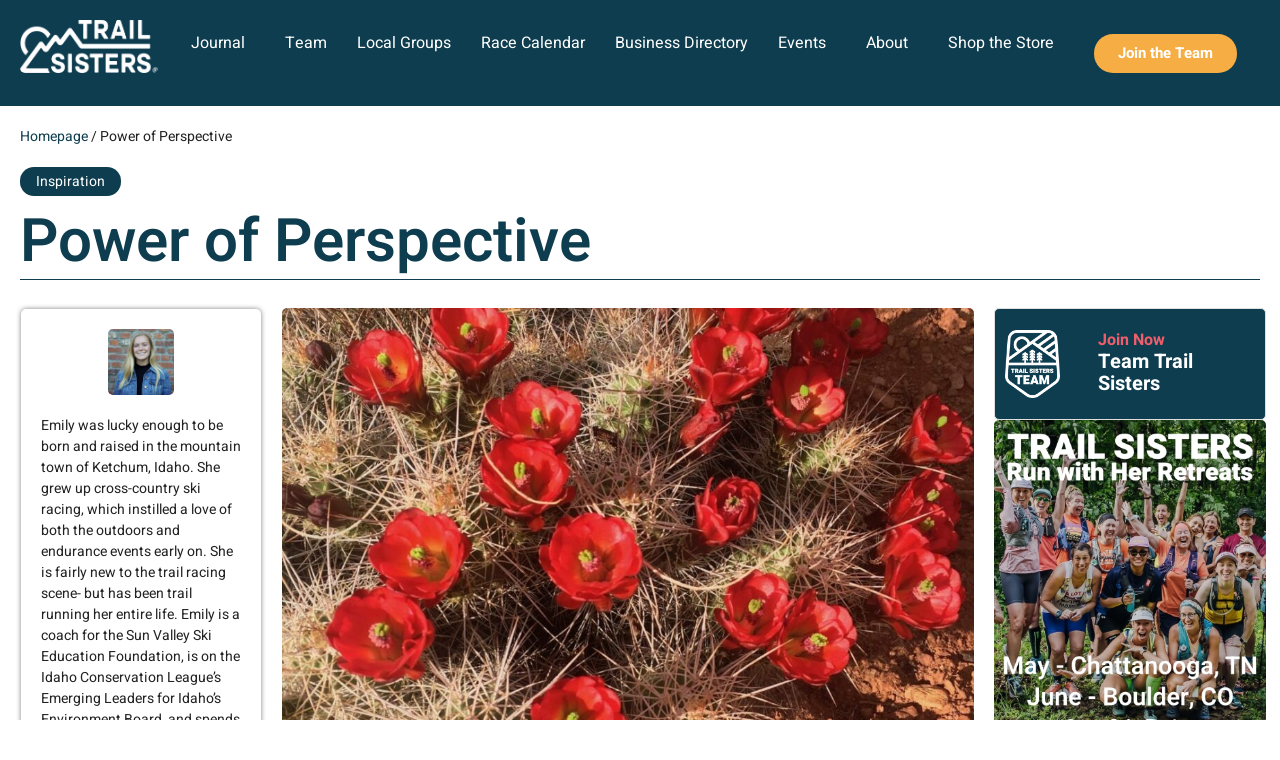

--- FILE ---
content_type: text/html; charset=UTF-8
request_url: https://trailsisters.net/2018/07/24/power-of-perspective/
body_size: 36556
content:
<!doctype html>
<html lang="en-US">
<head>
	<meta charset="UTF-8">
	<meta name="viewport" content="width=device-width, initial-scale=1">
	<link rel="profile" href="https://gmpg.org/xfn/11">
	<meta name='robots' content='index, follow, max-image-preview:large, max-snippet:-1, max-video-preview:-1' />

	<!-- This site is optimized with the Yoast SEO Premium plugin v26.6 (Yoast SEO v26.6) - https://yoast.com/wordpress/plugins/seo/ -->
	<title>Power of Perspective | Trail Sisters®</title>
	<meta name="description" content="We are afforded the opportunity every moment of every day to choose how we want to direct our attention, and how we perceive our thoughts, emotions, and surroundings." />
	<link rel="canonical" href="https://trailsisters.net/2018/07/24/power-of-perspective/" />
	<meta property="og:locale" content="en_US" />
	<meta property="og:type" content="article" />
	<meta property="og:title" content="Power of Perspective" />
	<meta property="og:description" content="We are afforded the opportunity every moment of every day to choose how we want to direct our attention, and how we perceive our thoughts, emotions, and surroundings." />
	<meta property="og:url" content="https://trailsisters.net/2018/07/24/power-of-perspective/" />
	<meta property="og:site_name" content="Trail Sisters®" />
	<meta property="article:publisher" content="https://www.facebook.com/trailsisters1/" />
	<meta property="article:published_time" content="2018-07-24T11:00:13+00:00" />
	<meta property="article:modified_time" content="2018-12-20T00:56:20+00:00" />
	<meta property="og:image" content="https://trailsisters.net/wp-content/uploads/2018/07/scarlet-hedgehog-cactus-e1532286196797.jpg" />
	<meta property="og:image:width" content="1080" />
	<meta property="og:image:height" content="719" />
	<meta property="og:image:type" content="image/jpeg" />
	<meta name="author" content="Emily Williams" />
	<meta name="twitter:card" content="summary_large_image" />
	<meta name="twitter:creator" content="@trail_talk" />
	<meta name="twitter:site" content="@trail_talk" />
	<meta name="twitter:label1" content="Written by" />
	<meta name="twitter:data1" content="Emily Williams" />
	<meta name="twitter:label2" content="Est. reading time" />
	<meta name="twitter:data2" content="4 minutes" />
	<script type="application/ld+json" class="yoast-schema-graph">{"@context":"https://schema.org","@graph":[{"@type":"Article","@id":"https://trailsisters.net/2018/07/24/power-of-perspective/#article","isPartOf":{"@id":"https://trailsisters.net/2018/07/24/power-of-perspective/"},"author":{"name":"Emily Williams","@id":"https://trailsisters.net/#/schema/person/496677b705366a2685bc8c069a014cab"},"headline":"Power of Perspective","datePublished":"2018-07-24T11:00:13+00:00","dateModified":"2018-12-20T00:56:20+00:00","mainEntityOfPage":{"@id":"https://trailsisters.net/2018/07/24/power-of-perspective/"},"wordCount":744,"commentCount":0,"publisher":{"@id":"https://trailsisters.net/#organization"},"image":{"@id":"https://trailsisters.net/2018/07/24/power-of-perspective/#primaryimage"},"thumbnailUrl":"https://trailsisters.net/wp-content/uploads/2018/07/scarlet-hedgehog-cactus-e1532286196797.jpg","keywords":["Inspiration"],"articleSection":["Community"],"inLanguage":"en-US","potentialAction":[{"@type":"CommentAction","name":"Comment","target":["https://trailsisters.net/2018/07/24/power-of-perspective/#respond"]}]},{"@type":"WebPage","@id":"https://trailsisters.net/2018/07/24/power-of-perspective/","url":"https://trailsisters.net/2018/07/24/power-of-perspective/","name":"Power of Perspective | Trail Sisters®","isPartOf":{"@id":"https://trailsisters.net/#website"},"primaryImageOfPage":{"@id":"https://trailsisters.net/2018/07/24/power-of-perspective/#primaryimage"},"image":{"@id":"https://trailsisters.net/2018/07/24/power-of-perspective/#primaryimage"},"thumbnailUrl":"https://trailsisters.net/wp-content/uploads/2018/07/scarlet-hedgehog-cactus-e1532286196797.jpg","datePublished":"2018-07-24T11:00:13+00:00","dateModified":"2018-12-20T00:56:20+00:00","description":"We are afforded the opportunity every moment of every day to choose how we want to direct our attention, and how we perceive our thoughts, emotions, and surroundings.","breadcrumb":{"@id":"https://trailsisters.net/2018/07/24/power-of-perspective/#breadcrumb"},"inLanguage":"en-US","potentialAction":[{"@type":"ReadAction","target":["https://trailsisters.net/2018/07/24/power-of-perspective/"]}]},{"@type":"ImageObject","inLanguage":"en-US","@id":"https://trailsisters.net/2018/07/24/power-of-perspective/#primaryimage","url":"https://trailsisters.net/wp-content/uploads/2018/07/scarlet-hedgehog-cactus-e1532286196797.jpg","contentUrl":"https://trailsisters.net/wp-content/uploads/2018/07/scarlet-hedgehog-cactus-e1532286196797.jpg","width":1080,"height":719,"caption":"Scarlet Hedgehog Cactus"},{"@type":"BreadcrumbList","@id":"https://trailsisters.net/2018/07/24/power-of-perspective/#breadcrumb","itemListElement":[{"@type":"ListItem","position":1,"name":"Homepage","item":"https://trailsisters.net/"},{"@type":"ListItem","position":2,"name":"Power of Perspective"}]},{"@type":"WebSite","@id":"https://trailsisters.net/#website","url":"https://trailsisters.net/","name":"Trail Sisters®","description":"Inspire, Educate, Empower","publisher":{"@id":"https://trailsisters.net/#organization"},"potentialAction":[{"@type":"SearchAction","target":{"@type":"EntryPoint","urlTemplate":"https://trailsisters.net/?s={search_term_string}"},"query-input":{"@type":"PropertyValueSpecification","valueRequired":true,"valueName":"search_term_string"}}],"inLanguage":"en-US"},{"@type":"Organization","@id":"https://trailsisters.net/#organization","name":"Trail Sisters","url":"https://trailsisters.net/","logo":{"@type":"ImageObject","inLanguage":"en-US","@id":"https://trailsisters.net/#/schema/logo/image/","url":"https://trailsisters.net/wp-content/uploads/2019/01/TrailSisters_Logo.png","contentUrl":"https://trailsisters.net/wp-content/uploads/2019/01/TrailSisters_Logo.png","width":500,"height":182,"caption":"Trail Sisters"},"image":{"@id":"https://trailsisters.net/#/schema/logo/image/"},"sameAs":["https://www.facebook.com/trailsisters1/","https://x.com/trail_talk","https://www.instagram.com/trail_sisters/","https://www.pinterest.com/trailsisters/"]},{"@type":"Person","@id":"https://trailsisters.net/#/schema/person/496677b705366a2685bc8c069a014cab","name":"Emily Williams","image":{"@type":"ImageObject","inLanguage":"en-US","@id":"https://trailsisters.net/#/schema/person/image/","url":"https://trailsisters.net/wp-content/uploads/2018/04/emily-williams-e1524079604858-150x150.jpg","contentUrl":"https://trailsisters.net/wp-content/uploads/2018/04/emily-williams-e1524079604858-150x150.jpg","caption":"Emily Williams"},"description":"Emily was lucky enough to be born and raised in the mountain town of Ketchum, Idaho. She grew up cross-country ski racing, which instilled a love of both the outdoors and endurance events early on. She is fairly new to the trail racing scene- but has been trail running her entire life. Emily is a coach for the Sun Valley Ski Education Foundation, is on the Idaho Conservation League’s Emerging Leaders for Idaho’s Environment Board, and spends as much time as possible outside. She hopes to use her running to empower young women in sport and bring awareness to environmental issues.","url":"https://trailsisters.net/author/emily-williams/"}]}</script>
	<!-- / Yoast SEO Premium plugin. -->


<link rel='dns-prefetch' href='//www.googletagmanager.com' />
<link rel="alternate" type="application/rss+xml" title="Trail Sisters® &raquo; Feed" href="https://trailsisters.net/feed/" />
<link rel="alternate" type="application/rss+xml" title="Trail Sisters® &raquo; Comments Feed" href="https://trailsisters.net/comments/feed/" />
<link rel="alternate" type="application/rss+xml" title="Trail Sisters® &raquo; Power of Perspective Comments Feed" href="https://trailsisters.net/2018/07/24/power-of-perspective/feed/" />
<link rel="alternate" title="oEmbed (JSON)" type="application/json+oembed" href="https://trailsisters.net/wp-json/oembed/1.0/embed?url=https%3A%2F%2Ftrailsisters.net%2F2018%2F07%2F24%2Fpower-of-perspective%2F" />
<link rel="alternate" title="oEmbed (XML)" type="text/xml+oembed" href="https://trailsisters.net/wp-json/oembed/1.0/embed?url=https%3A%2F%2Ftrailsisters.net%2F2018%2F07%2F24%2Fpower-of-perspective%2F&#038;format=xml" />
<!-- WP Fusion --><style type="text/css">.woocommerce .product .variations option:disabled{display:none}</style><style id='wp-img-auto-sizes-contain-inline-css'>img:is([sizes=auto i],[sizes^="auto," i]){contain-intrinsic-size:3000px 1500px}</style>

<link data-optimized="1" rel='stylesheet' id='wc_shortcode_block-css' href='https://trailsisters.net/wp-content/litespeed/css/a5d5ec0e9fe2ab758d15e5350dfe0df4.css?ver=ac0db' media='all' />
<link data-optimized="1" rel='stylesheet' id='jet-engine-wc-meta-boxes-css' href='https://trailsisters.net/wp-content/litespeed/css/19759ee749db8e5de77fff40da3bbae1.css?ver=7a863' media='all' />
<style id='wp-emoji-styles-inline-css'>img.wp-smiley,img.emoji{display:inline!important;border:none!important;box-shadow:none!important;height:1em!important;width:1em!important;margin:0 0.07em!important;vertical-align:-0.1em!important;background:none!important;padding:0!important}</style>
<link data-optimized="1" rel='stylesheet' id='wp-block-library-css' href='https://trailsisters.net/wp-content/litespeed/css/52b49c189ffd9635471dd61d400b1adf.css?ver=5443c' media='all' />
<style id='getwooplugins-attribute-filter-style-inline-css'>
/*!
 * Variation Swatches for WooCommerce - PRO
 *
 * Author: Emran Ahmed ( emran.bd.08@gmail.com )
 * Date: 11/11/2025, 05:36:05 pm
 * Released under the GPLv3 license.
 */
.storepress-search-list-wrapper{display:flex;flex-direction:column;gap:1px}.storepress-components-search-control{margin-bottom:0!important;position:relative}.storepress-components-search-control input[type=search].storepress-components-search-control__input{border:1px solid #949494;border-radius:2px;box-shadow:0 0 0 #fff0;font-family:-apple-system,BlinkMacSystemFont,Segoe UI,Roboto,Oxygen-Sans,Ubuntu,Cantarell,Helvetica Neue,sans-serif;padding:6px 8px;transition:box-shadow .1s linear}@media(prefers-reduced-motion:reduce){.storepress-components-search-control input[type=search].storepress-components-search-control__input{transition-delay:0s;transition-duration:0s}}.storepress-components-search-control input[type=search].storepress-components-search-control__input{line-height:normal}@media(min-width:600px){.storepress-components-search-control input[type=search].storepress-components-search-control__input{font-size:13px;line-height:normal}}.storepress-components-search-control input[type=search].storepress-components-search-control__input:focus{border-color:var(--wp-admin-theme-color);box-shadow:0 0 0 .5px var(--wp-admin-theme-color);outline:2px solid #fff0}.storepress-components-search-control input[type=search].storepress-components-search-control__input::-webkit-input-placeholder{color:rgb(30 30 30 / .62)}.storepress-components-search-control input[type=search].storepress-components-search-control__input::-moz-placeholder{color:rgb(30 30 30 / .62);opacity:1}.storepress-components-search-control input[type=search].storepress-components-search-control__input:-ms-input-placeholder{color:rgb(30 30 30 / .62)}.storepress-components-search-control input[type=search].storepress-components-search-control__input{background:#f0f0f0;border:none;display:block;font-size:16px;height:48px;margin-left:0;margin-right:0;padding:16px 48px 16px 16px;width:100%}@media(min-width:600px){.storepress-components-search-control input[type=search].storepress-components-search-control__input{font-size:13px}}.storepress-components-search-control input[type=search].storepress-components-search-control__input:focus{background:#fff;box-shadow:inset 0 0 0 var(--wp-admin-border-width-focus) var(--wp-components-color-accent,var(--wp-admin-theme-color,#3858e9))}.storepress-components-search-control input[type=search].storepress-components-search-control__input::-moz-placeholder{color:#757575}.storepress-components-search-control input[type=search].storepress-components-search-control__input::placeholder{color:#757575}.storepress-components-search-control input[type=search].storepress-components-search-control__input::-webkit-search-cancel-button,.storepress-components-search-control input[type=search].storepress-components-search-control__input::-webkit-search-decoration,.storepress-components-search-control input[type=search].storepress-components-search-control__input::-webkit-search-results-button,.storepress-components-search-control input[type=search].storepress-components-search-control__input::-webkit-search-results-decoration{-webkit-appearance:none}.storepress-components-search-control__icon{align-items:center;bottom:0;display:flex;justify-content:center;position:absolute;right:12px;top:0;width:24px}.storepress-components-search-control__icon>svg{margin:8px 0}.storepress-components-search-control__input-wrapper{position:relative}.storepress-search-list-search-result-wrapper{border:1px solid #f0f0f0}.storepress-search-list-search-result-wrapper li,.storepress-search-list-search-result-wrapper ul{list-style:none;margin:0;padding:0}.storepress-search-list-search-result-wrapper ul{border:1px solid #f0f0f0;max-height:40vh;overflow:auto}.storepress-search-list-search-result-wrapper li{align-items:center;border-bottom:1px solid #f0f0f0;color:#2f2f2f;display:flex;font-family:-apple-system,BlinkMacSystemFont,Segoe UI,Roboto,Oxygen-Sans,Ubuntu,Cantarell,Helvetica Neue,sans-serif;font-size:13px;gap:5px;padding:8px}.storepress-search-list-search-result-wrapper li.selected,.storepress-search-list-search-result-wrapper li:hover{background-color:#f0f0f0}.storepress-search-list-search-result-wrapper li:last-child{border-bottom:none}.storepress-search-list-search-result-wrapper li input{height:20px;margin:0;padding:0;width:20px}.storepress-search-list-search-result-wrapper li input[type=radio]{-webkit-appearance:auto;box-shadow:none}.storepress-search-list-search-result-wrapper li input[type=radio]:before{display:none}.storepress-search-list-search-result-wrapper li .storepress-search-list-search-result-item{background-color:#fff}.storepress-search-list-search-result-wrapper li .storepress-search-list-search-result-item__label{cursor:pointer}.storepress-search-list-search-result-wrapper li .storepress-search-list-search-result-item__title{box-sizing:content-box;height:20px;padding:4px}.storepress-search-list-search-result-wrapper li .storepress-search-list-search-result-item__meta{background-color:#ddd;border-radius:5px;padding:4px}.wp-block-getwooplugins-attribute-filter .filter-items{display:flex;flex-direction:column;float:none!important;gap:10px;margin:0;padding:0}.wp-block-getwooplugins-attribute-filter .filter-items li{list-style:none}.wp-block-getwooplugins-attribute-filter .filter-items.enabled-filter-display-limit-mode .filter-item:not(.selected):nth-child(n+10){display:none!important}.wp-block-getwooplugins-attribute-filter .filter-items.enabled-filter-display-limit-mode .filter-item-more{align-self:flex-end;display:flex}.wp-block-getwooplugins-attribute-filter.is-style-button .filter-items.enabled-filter-display-limit-mode .filter-item-more{align-items:center;align-self:auto}.wp-block-getwooplugins-attribute-filter .filter-item-more{display:none}.wp-block-getwooplugins-attribute-filter .filter-item{align-items:center;display:flex;flex-direction:row;gap:10px;justify-content:space-between}.wp-block-getwooplugins-attribute-filter .filter-item .item{border:2px solid #fff;box-shadow:var(--wvs-item-box-shadow,0 0 0 1px #a8a8a8);box-sizing:border-box;display:block;height:100%;transition:box-shadow .2s ease;width:100%}.wp-block-getwooplugins-attribute-filter .filter-item .item:hover{box-shadow:var(--wvs-hover-item-box-shadow,0 0 0 3px #ddd)}.wp-block-getwooplugins-attribute-filter .filter-item .text{display:inline-block;font-size:.875em}.wp-block-getwooplugins-attribute-filter .filter-item.style-squared .count,.wp-block-getwooplugins-attribute-filter .filter-item.style-squared .item{border-radius:3px}.wp-block-getwooplugins-attribute-filter .filter-item.style-rounded .item{border-radius:100%}.wp-block-getwooplugins-attribute-filter .filter-item.style-rounded .count{border-radius:12px}.wp-block-getwooplugins-attribute-filter .filter-item-wrapper{align-items:center;display:flex;gap:10px}.wp-block-getwooplugins-attribute-filter .filter-item-contents{display:flex;height:var(--wvs-archive-product-item-height,30px);justify-content:center;position:relative;width:var(--wvs-archive-product-item-width,30px)}.wp-block-getwooplugins-attribute-filter .filter-item .count{border:1px solid rgb(0 0 0 / .102);color:#000;font-size:12px;line-height:10px;min-width:10px;padding:5px;text-align:center}.wp-block-getwooplugins-attribute-filter .filter-item-inner{width:100%}.wp-block-getwooplugins-attribute-filter .filter-item.selected{order:-1}.wp-block-getwooplugins-attribute-filter .filter-item.selected .item{box-shadow:var(--wvs-selected-item-box-shadow,0 0 0 2px #000)}.wp-block-getwooplugins-attribute-filter .filter-item.selected .filter-item-inner:before{background-image:var(--wvs-tick);background-position:50%;background-repeat:no-repeat;background-size:60%;content:" ";display:block;height:100%;position:absolute;width:100%}.wp-block-getwooplugins-attribute-filter .filter-item.selected .count{background:#000;border:1px solid #000;color:#fff}.wp-block-getwooplugins-attribute-filter.is-style-button .filter-items{flex-direction:row;flex-wrap:wrap}.wp-block-getwooplugins-attribute-filter.is-style-button .filter-item{border:1px solid rgb(0 0 0 / .102);border-radius:3px;margin:0;padding:5px 8px 5px 5px}.wp-block-getwooplugins-attribute-filter.is-style-button .filter-item.style-rounded{border-radius:40px}.wp-block-getwooplugins-attribute-filter.is-style-button .filter-item.selected{border:1px solid #000}</style>
<link data-optimized="1" rel='stylesheet' id='jet-engine-frontend-css' href='https://trailsisters.net/wp-content/litespeed/css/521f63677a124caadce39ea3d28a2a31.css?ver=213e4' media='all' />
<style id='global-styles-inline-css'>:root{--wp--preset--aspect-ratio--square:1;--wp--preset--aspect-ratio--4-3:4/3;--wp--preset--aspect-ratio--3-4:3/4;--wp--preset--aspect-ratio--3-2:3/2;--wp--preset--aspect-ratio--2-3:2/3;--wp--preset--aspect-ratio--16-9:16/9;--wp--preset--aspect-ratio--9-16:9/16;--wp--preset--color--black:#000000;--wp--preset--color--cyan-bluish-gray:#abb8c3;--wp--preset--color--white:#ffffff;--wp--preset--color--pale-pink:#f78da7;--wp--preset--color--vivid-red:#cf2e2e;--wp--preset--color--luminous-vivid-orange:#ff6900;--wp--preset--color--luminous-vivid-amber:#fcb900;--wp--preset--color--light-green-cyan:#7bdcb5;--wp--preset--color--vivid-green-cyan:#00d084;--wp--preset--color--pale-cyan-blue:#8ed1fc;--wp--preset--color--vivid-cyan-blue:#0693e3;--wp--preset--color--vivid-purple:#9b51e0;--wp--preset--gradient--vivid-cyan-blue-to-vivid-purple:linear-gradient(135deg,rgb(6,147,227) 0%,rgb(155,81,224) 100%);--wp--preset--gradient--light-green-cyan-to-vivid-green-cyan:linear-gradient(135deg,rgb(122,220,180) 0%,rgb(0,208,130) 100%);--wp--preset--gradient--luminous-vivid-amber-to-luminous-vivid-orange:linear-gradient(135deg,rgb(252,185,0) 0%,rgb(255,105,0) 100%);--wp--preset--gradient--luminous-vivid-orange-to-vivid-red:linear-gradient(135deg,rgb(255,105,0) 0%,rgb(207,46,46) 100%);--wp--preset--gradient--very-light-gray-to-cyan-bluish-gray:linear-gradient(135deg,rgb(238,238,238) 0%,rgb(169,184,195) 100%);--wp--preset--gradient--cool-to-warm-spectrum:linear-gradient(135deg,rgb(74,234,220) 0%,rgb(151,120,209) 20%,rgb(207,42,186) 40%,rgb(238,44,130) 60%,rgb(251,105,98) 80%,rgb(254,248,76) 100%);--wp--preset--gradient--blush-light-purple:linear-gradient(135deg,rgb(255,206,236) 0%,rgb(152,150,240) 100%);--wp--preset--gradient--blush-bordeaux:linear-gradient(135deg,rgb(254,205,165) 0%,rgb(254,45,45) 50%,rgb(107,0,62) 100%);--wp--preset--gradient--luminous-dusk:linear-gradient(135deg,rgb(255,203,112) 0%,rgb(199,81,192) 50%,rgb(65,88,208) 100%);--wp--preset--gradient--pale-ocean:linear-gradient(135deg,rgb(255,245,203) 0%,rgb(182,227,212) 50%,rgb(51,167,181) 100%);--wp--preset--gradient--electric-grass:linear-gradient(135deg,rgb(202,248,128) 0%,rgb(113,206,126) 100%);--wp--preset--gradient--midnight:linear-gradient(135deg,rgb(2,3,129) 0%,rgb(40,116,252) 100%);--wp--preset--font-size--small:13px;--wp--preset--font-size--medium:20px;--wp--preset--font-size--large:36px;--wp--preset--font-size--x-large:42px;--wp--preset--spacing--20:0.44rem;--wp--preset--spacing--30:0.67rem;--wp--preset--spacing--40:1rem;--wp--preset--spacing--50:1.5rem;--wp--preset--spacing--60:2.25rem;--wp--preset--spacing--70:3.38rem;--wp--preset--spacing--80:5.06rem;--wp--preset--shadow--natural:6px 6px 9px rgba(0, 0, 0, 0.2);--wp--preset--shadow--deep:12px 12px 50px rgba(0, 0, 0, 0.4);--wp--preset--shadow--sharp:6px 6px 0px rgba(0, 0, 0, 0.2);--wp--preset--shadow--outlined:6px 6px 0px -3px rgb(255, 255, 255), 6px 6px rgb(0, 0, 0);--wp--preset--shadow--crisp:6px 6px 0px rgb(0, 0, 0)}:root{--wp--style--global--content-size:800px;--wp--style--global--wide-size:1200px}:where(body){margin:0}.wp-site-blocks>.alignleft{float:left;margin-right:2em}.wp-site-blocks>.alignright{float:right;margin-left:2em}.wp-site-blocks>.aligncenter{justify-content:center;margin-left:auto;margin-right:auto}:where(.wp-site-blocks)>*{margin-block-start:24px;margin-block-end:0}:where(.wp-site-blocks)>:first-child{margin-block-start:0}:where(.wp-site-blocks)>:last-child{margin-block-end:0}:root{--wp--style--block-gap:24px}:root :where(.is-layout-flow)>:first-child{margin-block-start:0}:root :where(.is-layout-flow)>:last-child{margin-block-end:0}:root :where(.is-layout-flow)>*{margin-block-start:24px;margin-block-end:0}:root :where(.is-layout-constrained)>:first-child{margin-block-start:0}:root :where(.is-layout-constrained)>:last-child{margin-block-end:0}:root :where(.is-layout-constrained)>*{margin-block-start:24px;margin-block-end:0}:root :where(.is-layout-flex){gap:24px}:root :where(.is-layout-grid){gap:24px}.is-layout-flow>.alignleft{float:left;margin-inline-start:0;margin-inline-end:2em}.is-layout-flow>.alignright{float:right;margin-inline-start:2em;margin-inline-end:0}.is-layout-flow>.aligncenter{margin-left:auto!important;margin-right:auto!important}.is-layout-constrained>.alignleft{float:left;margin-inline-start:0;margin-inline-end:2em}.is-layout-constrained>.alignright{float:right;margin-inline-start:2em;margin-inline-end:0}.is-layout-constrained>.aligncenter{margin-left:auto!important;margin-right:auto!important}.is-layout-constrained>:where(:not(.alignleft):not(.alignright):not(.alignfull)){max-width:var(--wp--style--global--content-size);margin-left:auto!important;margin-right:auto!important}.is-layout-constrained>.alignwide{max-width:var(--wp--style--global--wide-size)}body .is-layout-flex{display:flex}.is-layout-flex{flex-wrap:wrap;align-items:center}.is-layout-flex>:is(*,div){margin:0}body .is-layout-grid{display:grid}.is-layout-grid>:is(*,div){margin:0}body{padding-top:0;padding-right:0;padding-bottom:0;padding-left:0}a:where(:not(.wp-element-button)){text-decoration:underline}:root :where(.wp-element-button,.wp-block-button__link){background-color:#32373c;border-width:0;color:#fff;font-family:inherit;font-size:inherit;font-style:inherit;font-weight:inherit;letter-spacing:inherit;line-height:inherit;padding-top:calc(0.667em + 2px);padding-right:calc(1.333em + 2px);padding-bottom:calc(0.667em + 2px);padding-left:calc(1.333em + 2px);text-decoration:none;text-transform:inherit}.has-black-color{color:var(--wp--preset--color--black)!important}.has-cyan-bluish-gray-color{color:var(--wp--preset--color--cyan-bluish-gray)!important}.has-white-color{color:var(--wp--preset--color--white)!important}.has-pale-pink-color{color:var(--wp--preset--color--pale-pink)!important}.has-vivid-red-color{color:var(--wp--preset--color--vivid-red)!important}.has-luminous-vivid-orange-color{color:var(--wp--preset--color--luminous-vivid-orange)!important}.has-luminous-vivid-amber-color{color:var(--wp--preset--color--luminous-vivid-amber)!important}.has-light-green-cyan-color{color:var(--wp--preset--color--light-green-cyan)!important}.has-vivid-green-cyan-color{color:var(--wp--preset--color--vivid-green-cyan)!important}.has-pale-cyan-blue-color{color:var(--wp--preset--color--pale-cyan-blue)!important}.has-vivid-cyan-blue-color{color:var(--wp--preset--color--vivid-cyan-blue)!important}.has-vivid-purple-color{color:var(--wp--preset--color--vivid-purple)!important}.has-black-background-color{background-color:var(--wp--preset--color--black)!important}.has-cyan-bluish-gray-background-color{background-color:var(--wp--preset--color--cyan-bluish-gray)!important}.has-white-background-color{background-color:var(--wp--preset--color--white)!important}.has-pale-pink-background-color{background-color:var(--wp--preset--color--pale-pink)!important}.has-vivid-red-background-color{background-color:var(--wp--preset--color--vivid-red)!important}.has-luminous-vivid-orange-background-color{background-color:var(--wp--preset--color--luminous-vivid-orange)!important}.has-luminous-vivid-amber-background-color{background-color:var(--wp--preset--color--luminous-vivid-amber)!important}.has-light-green-cyan-background-color{background-color:var(--wp--preset--color--light-green-cyan)!important}.has-vivid-green-cyan-background-color{background-color:var(--wp--preset--color--vivid-green-cyan)!important}.has-pale-cyan-blue-background-color{background-color:var(--wp--preset--color--pale-cyan-blue)!important}.has-vivid-cyan-blue-background-color{background-color:var(--wp--preset--color--vivid-cyan-blue)!important}.has-vivid-purple-background-color{background-color:var(--wp--preset--color--vivid-purple)!important}.has-black-border-color{border-color:var(--wp--preset--color--black)!important}.has-cyan-bluish-gray-border-color{border-color:var(--wp--preset--color--cyan-bluish-gray)!important}.has-white-border-color{border-color:var(--wp--preset--color--white)!important}.has-pale-pink-border-color{border-color:var(--wp--preset--color--pale-pink)!important}.has-vivid-red-border-color{border-color:var(--wp--preset--color--vivid-red)!important}.has-luminous-vivid-orange-border-color{border-color:var(--wp--preset--color--luminous-vivid-orange)!important}.has-luminous-vivid-amber-border-color{border-color:var(--wp--preset--color--luminous-vivid-amber)!important}.has-light-green-cyan-border-color{border-color:var(--wp--preset--color--light-green-cyan)!important}.has-vivid-green-cyan-border-color{border-color:var(--wp--preset--color--vivid-green-cyan)!important}.has-pale-cyan-blue-border-color{border-color:var(--wp--preset--color--pale-cyan-blue)!important}.has-vivid-cyan-blue-border-color{border-color:var(--wp--preset--color--vivid-cyan-blue)!important}.has-vivid-purple-border-color{border-color:var(--wp--preset--color--vivid-purple)!important}.has-vivid-cyan-blue-to-vivid-purple-gradient-background{background:var(--wp--preset--gradient--vivid-cyan-blue-to-vivid-purple)!important}.has-light-green-cyan-to-vivid-green-cyan-gradient-background{background:var(--wp--preset--gradient--light-green-cyan-to-vivid-green-cyan)!important}.has-luminous-vivid-amber-to-luminous-vivid-orange-gradient-background{background:var(--wp--preset--gradient--luminous-vivid-amber-to-luminous-vivid-orange)!important}.has-luminous-vivid-orange-to-vivid-red-gradient-background{background:var(--wp--preset--gradient--luminous-vivid-orange-to-vivid-red)!important}.has-very-light-gray-to-cyan-bluish-gray-gradient-background{background:var(--wp--preset--gradient--very-light-gray-to-cyan-bluish-gray)!important}.has-cool-to-warm-spectrum-gradient-background{background:var(--wp--preset--gradient--cool-to-warm-spectrum)!important}.has-blush-light-purple-gradient-background{background:var(--wp--preset--gradient--blush-light-purple)!important}.has-blush-bordeaux-gradient-background{background:var(--wp--preset--gradient--blush-bordeaux)!important}.has-luminous-dusk-gradient-background{background:var(--wp--preset--gradient--luminous-dusk)!important}.has-pale-ocean-gradient-background{background:var(--wp--preset--gradient--pale-ocean)!important}.has-electric-grass-gradient-background{background:var(--wp--preset--gradient--electric-grass)!important}.has-midnight-gradient-background{background:var(--wp--preset--gradient--midnight)!important}.has-small-font-size{font-size:var(--wp--preset--font-size--small)!important}.has-medium-font-size{font-size:var(--wp--preset--font-size--medium)!important}.has-large-font-size{font-size:var(--wp--preset--font-size--large)!important}.has-x-large-font-size{font-size:var(--wp--preset--font-size--x-large)!important}:root :where(.wp-block-pullquote){font-size:1.5em;line-height:1.6}</style>
<link data-optimized="1" rel='stylesheet' id='trustseal_style-css' href='https://trailsisters.net/wp-content/litespeed/css/a94e46df38e9ea0f38685a0d3c5a588d.css?ver=a50b5' media='all' />
<link data-optimized="1" rel='stylesheet' id='woocommerce-layout-css' href='https://trailsisters.net/wp-content/litespeed/css/7cc950db9d5002a40056698c39be0365.css?ver=e7440' media='all' />
<link data-optimized="1" rel='stylesheet' id='woocommerce-smallscreen-css' href='https://trailsisters.net/wp-content/litespeed/css/a9edb22a9e2d4aea332e883be6a2acc9.css?ver=705e8' media='only screen and (max-width: 768px)' />
<link data-optimized="1" rel='stylesheet' id='woocommerce-general-css' href='https://trailsisters.net/wp-content/litespeed/css/f91a73217f2158f5c344db2356db25bf.css?ver=d2115' media='all' />
<style id='woocommerce-inline-inline-css'>.woocommerce form .form-row .required{visibility:visible}</style>
<link data-optimized="1" rel='stylesheet' id='ppress-frontend-css' href='https://trailsisters.net/wp-content/litespeed/css/34081c9e82480042e84405a2559aceda.css?ver=b9ec7' media='all' />
<link data-optimized="1" rel='stylesheet' id='ppress-flatpickr-css' href='https://trailsisters.net/wp-content/litespeed/css/e36434bb17422d2ba6ab486a04f518bf.css?ver=55f91' media='all' />
<link data-optimized="1" rel='stylesheet' id='ppress-select2-css' href='https://trailsisters.net/wp-content/litespeed/css/931f2ce3e6f0f528f325ef0ce04588a7.css?ver=b69fc' media='all' />
<link data-optimized="1" rel='stylesheet' id='woo-variation-gallery-slider-css' href='https://trailsisters.net/wp-content/litespeed/css/a403e23858299d4e4d97e87ff8a0f52f.css?ver=fdcc1' media='all' />
<link data-optimized="1" rel='stylesheet' id='dashicons-css' href='https://trailsisters.net/wp-content/litespeed/css/31da78cfe39d7dc3443646a32f95b6e8.css?ver=53d22' media='all' />
<link data-optimized="1" rel='stylesheet' id='woo-variation-gallery-css' href='https://trailsisters.net/wp-content/litespeed/css/76245767827842d1e13902a828ca8bd9.css?ver=2c02a' media='all' />
<style id='woo-variation-gallery-inline-css'>:root{--wvg-thumbnail-item:4;--wvg-thumbnail-item-gap:10px;--wvg-single-image-size:1000px;--wvg-gallery-width:100%;--wvg-gallery-margin:50px}.woo-variation-product-gallery{max-width:100%!important;width:100%}@media only screen and (max-width:768px){.woo-variation-product-gallery{width:720px;max-width:100%!important}}@media only screen and (max-width:480px){.woo-variation-product-gallery{width:320px;max-width:100%!important}}</style>
<link data-optimized="1" rel='stylesheet' id='woo-variation-swatches-css' href='https://trailsisters.net/wp-content/litespeed/css/efb2de99f92f49111d7063ed035851bf.css?ver=7bcd7' media='all' />
<style id='woo-variation-swatches-inline-css'>:root{--wvs-tick:url("data:image/svg+xml;utf8,%3Csvg filter='drop-shadow(0px 0px 2px rgb(0 0 0 / .8))' xmlns='http://www.w3.org/2000/svg' viewBox='0 0 30 30'%3E%3Cpath fill='none' stroke='%23ffffff' stroke-linecap='round' stroke-linejoin='round' stroke-width='4' d='M4 16L11 23 27 7'/%3E%3C/svg%3E");

--wvs-cross:url("data:image/svg+xml;utf8,%3Csvg filter='drop-shadow(0px 0px 5px rgb(255 255 255 / .6))' xmlns='http://www.w3.org/2000/svg' width='72px' height='72px' viewBox='0 0 24 24'%3E%3Cpath fill='none' stroke='%23f15e6b' stroke-linecap='round' stroke-width='0.6' d='M5 5L19 19M19 5L5 19'/%3E%3C/svg%3E");--wvs-position:center;--wvs-single-product-large-item-width:40px;--wvs-single-product-large-item-height:40px;--wvs-single-product-large-item-font-size:16px;--wvs-single-product-item-width:35px;--wvs-single-product-item-height:35px;--wvs-single-product-item-font-size:20px;--wvs-archive-product-item-width:25px;--wvs-archive-product-item-height:25px;--wvs-archive-product-item-font-size:20px;--wvs-tooltip-background-color:#0e3d4f;--wvs-tooltip-text-color:#FFFFFF;--wvs-item-box-shadow:0 0 0 1px #a8a8a8;--wvs-item-background-color:#FFFFFF;--wvs-item-text-color:#0e3d4f;--wvs-hover-item-box-shadow:0 0 0 3px #0e3d4f;--wvs-hover-item-background-color:#FFFFFF;--wvs-hover-item-text-color:#0e3d4f;--wvs-selected-item-box-shadow:0 0 0 2px #0e3d4f;--wvs-selected-item-background-color:#FFFFFF;--wvs-selected-item-text-color:#0e3d4f}.enabled-catalog-display-limit-mode>li.variable-item:nth-child(n+6){display:none!important}</style>
<link data-optimized="1" rel='stylesheet' id='wpforms-form-locker-frontend-css' href='https://trailsisters.net/wp-content/litespeed/css/79c97ecf64473632a3c30169bae0ac87.css?ver=01b34' media='all' />
<link data-optimized="1" rel='stylesheet' id='hello-elementor-css' href='https://trailsisters.net/wp-content/litespeed/css/211fad8d49275f1a64474492459d25f8.css?ver=14e30' media='all' />
<link data-optimized="1" rel='stylesheet' id='hello-elementor-theme-style-css' href='https://trailsisters.net/wp-content/litespeed/css/0c6550aa10761dc3d3db0dacf76aedb5.css?ver=51104' media='all' />
<link data-optimized="1" rel='stylesheet' id='hello-elementor-header-footer-css' href='https://trailsisters.net/wp-content/litespeed/css/7cb2f409b35ce9a67ed75dc1f3adde49.css?ver=fd307' media='all' />
<link data-optimized="1" rel='stylesheet' id='jet-fb-option-field-select-css' href='https://trailsisters.net/wp-content/litespeed/css/7a4431879679fd9f62a3af025ee1f30b.css?ver=cbb5a' media='all' />
<link data-optimized="1" rel='stylesheet' id='jet-fb-option-field-checkbox-css' href='https://trailsisters.net/wp-content/litespeed/css/723ca0ee7b9be48a02a1393bb5525f3f.css?ver=91627' media='all' />
<link data-optimized="1" rel='stylesheet' id='jet-fb-option-field-radio-css' href='https://trailsisters.net/wp-content/litespeed/css/348c568a65ab7450396e8fbeaf1e7332.css?ver=72c52' media='all' />
<link data-optimized="1" rel='stylesheet' id='jet-fb-advanced-choices-css' href='https://trailsisters.net/wp-content/litespeed/css/c7475b34e060fafa3fd616fc3196cad6.css?ver=80f47' media='all' />
<link data-optimized="1" rel='stylesheet' id='jet-fb-wysiwyg-css' href='https://trailsisters.net/wp-content/litespeed/css/1d7713fb1cda0969b555e91e4e6bf412.css?ver=b8b35' media='all' />
<link data-optimized="1" rel='stylesheet' id='jet-fb-switcher-css' href='https://trailsisters.net/wp-content/litespeed/css/546c4097c4b50add1ea931c0bfe46ff6.css?ver=f5752' media='all' />
<link data-optimized="1" rel='stylesheet' id='elementor-frontend-css' href='https://trailsisters.net/wp-content/litespeed/css/0fffd1495e7daa44137a6071113f0c50.css?ver=421a5' media='all' />
<link data-optimized="1" rel='stylesheet' id='widget-image-css' href='https://trailsisters.net/wp-content/litespeed/css/3f57a3de8af772d8979f00b331fe8d10.css?ver=5332d' media='all' />
<link data-optimized="1" rel='stylesheet' id='widget-heading-css' href='https://trailsisters.net/wp-content/litespeed/css/727a8cd2259e3bf6dee3f795d591e988.css?ver=372cb' media='all' />
<link data-optimized="1" rel='stylesheet' id='widget-divider-css' href='https://trailsisters.net/wp-content/litespeed/css/a4fb977189dcfdd0675bacf5abcc5ab9.css?ver=ab74f' media='all' />
<link data-optimized="1" rel='stylesheet' id='widget-icon-list-css' href='https://trailsisters.net/wp-content/litespeed/css/79d2ca31c81553dfbf12c84a33440185.css?ver=582da' media='all' />
<link data-optimized="1" rel='stylesheet' id='widget-form-css' href='https://trailsisters.net/wp-content/litespeed/css/203fe5e5cafe4865af7e7926fd321465.css?ver=f82ac' media='all' />
<link data-optimized="1" rel='stylesheet' id='widget-breadcrumbs-css' href='https://trailsisters.net/wp-content/litespeed/css/4d161bc6a45040a66cf8ee0500568b90.css?ver=ed55b' media='all' />
<link data-optimized="1" rel='stylesheet' id='widget-post-info-css' href='https://trailsisters.net/wp-content/litespeed/css/59f75b9c96c286b6f06a84546374d120.css?ver=290da' media='all' />
<link data-optimized="1" rel='stylesheet' id='elementor-icons-shared-0-css' href='https://trailsisters.net/wp-content/litespeed/css/1710cb924b9cba3db3d2ccbecbd32665.css?ver=e4ad6' media='all' />
<link data-optimized="1" rel='stylesheet' id='elementor-icons-fa-regular-css' href='https://trailsisters.net/wp-content/litespeed/css/e04215b7c32859d39e755f9e965aadb9.css?ver=e9fe1' media='all' />
<link data-optimized="1" rel='stylesheet' id='elementor-icons-fa-solid-css' href='https://trailsisters.net/wp-content/litespeed/css/5a51845b6684b10884c4d13d55dd68f7.css?ver=a1f47' media='all' />
<link data-optimized="1" rel='stylesheet' id='widget-share-buttons-css' href='https://trailsisters.net/wp-content/litespeed/css/1bb970a1f6b20b72671dc008247befb9.css?ver=a4a39' media='all' />
<link data-optimized="1" rel='stylesheet' id='e-apple-webkit-css' href='https://trailsisters.net/wp-content/litespeed/css/0a6f4ebd42bf260c2221aa88847133da.css?ver=c1537' media='all' />
<link data-optimized="1" rel='stylesheet' id='elementor-icons-fa-brands-css' href='https://trailsisters.net/wp-content/litespeed/css/5e6113dc034a394e629a401e169faa5f.css?ver=45a83' media='all' />
<link data-optimized="1" rel='stylesheet' id='e-sticky-css' href='https://trailsisters.net/wp-content/litespeed/css/e8ce49bfa18f152f2f145f6b291a14bd.css?ver=5844d' media='all' />
<link data-optimized="1" rel='stylesheet' id='widget-posts-css' href='https://trailsisters.net/wp-content/litespeed/css/b636298f9386e665bb053285652a0659.css?ver=4e9b4' media='all' />
<link data-optimized="1" rel='stylesheet' id='e-animation-fadeIn-css' href='https://trailsisters.net/wp-content/litespeed/css/27abdaafb446cf1abc0ec473101aefa1.css?ver=951b9' media='all' />
<link data-optimized="1" rel='stylesheet' id='widget-spacer-css' href='https://trailsisters.net/wp-content/litespeed/css/330428b07e00381685ba0e10c0fcfeb2.css?ver=db8db' media='all' />
<link data-optimized="1" rel='stylesheet' id='widget-social-icons-css' href='https://trailsisters.net/wp-content/litespeed/css/593f2ae458a5b2860f58f3de04b013ac.css?ver=47b61' media='all' />
<link data-optimized="1" rel='stylesheet' id='e-popup-css' href='https://trailsisters.net/wp-content/litespeed/css/015b7287da63e531a4d64b0b12ff56fb.css?ver=84882' media='all' />
<link data-optimized="1" rel='stylesheet' id='elementor-icons-css' href='https://trailsisters.net/wp-content/litespeed/css/c93ffbb29c3997be5282325b5e0d251e.css?ver=89eeb' media='all' />
<link data-optimized="1" rel='stylesheet' id='elementor-post-38680-css' href='https://trailsisters.net/wp-content/litespeed/css/b079ccb4c23ae6643d104d9e2a427dfc.css?ver=ae236' media='all' />
<link data-optimized="1" rel='stylesheet' id='uael-frontend-css' href='https://trailsisters.net/wp-content/litespeed/css/d35795ad9accc938a4dd7d38f172f401.css?ver=57cbd' media='all' />
<link data-optimized="1" rel='stylesheet' id='uael-teammember-social-icons-css' href='https://trailsisters.net/wp-content/litespeed/css/593f2ae458a5b2860f58f3de04b013ac.css?ver=550bb' media='all' />
<link data-optimized="1" rel='stylesheet' id='uael-social-share-icons-brands-css' href='https://trailsisters.net/wp-content/litespeed/css/ddf3420e94295fd3b53e1c52d71a2de0.css?ver=d726b' media='all' />
<link data-optimized="1" rel='stylesheet' id='uael-social-share-icons-fontawesome-css' href='https://trailsisters.net/wp-content/litespeed/css/5668235ce7aae09a9ac0053be6f46d36.css?ver=37fb3' media='all' />
<link data-optimized="1" rel='stylesheet' id='uael-nav-menu-icons-css' href='https://trailsisters.net/wp-content/litespeed/css/9263494d4db95738256ebff02aec7a2d.css?ver=8603f' media='all' />
<link data-optimized="1" rel='stylesheet' id='jet-tabs-frontend-css' href='https://trailsisters.net/wp-content/litespeed/css/00b2468790624050d43f53b435941696.css?ver=560d1' media='all' />
<link data-optimized="1" rel='stylesheet' id='swiper-css' href='https://trailsisters.net/wp-content/litespeed/css/ed00bf2e2b7106152153a6b3ceab33ff.css?ver=d3e1d' media='all' />
<link data-optimized="1" rel='stylesheet' id='font-awesome-5-all-css' href='https://trailsisters.net/wp-content/litespeed/css/a0627b3d0b99d86a54c3dbc6d1b5df32.css?ver=f28fb' media='all' />
<link data-optimized="1" rel='stylesheet' id='font-awesome-4-shim-css' href='https://trailsisters.net/wp-content/litespeed/css/90b5a816e80d6e86e750aa0fefa6c1cd.css?ver=37a5c' media='all' />
<link data-optimized="1" rel='stylesheet' id='elementor-post-40796-css' href='https://trailsisters.net/wp-content/litespeed/css/9f74bc36feb2fa77948b1bceb3a92a44.css?ver=a5857' media='all' />
<link data-optimized="1" rel='stylesheet' id='elementor-post-40767-css' href='https://trailsisters.net/wp-content/litespeed/css/9bfde4ad4d7bed695efa8a935daeed88.css?ver=c01e2' media='all' />
<link data-optimized="1" rel='stylesheet' id='elementor-post-18308-css' href='https://trailsisters.net/wp-content/litespeed/css/c7a1629193e4e86fbba436cbb103973c.css?ver=97d93' media='all' />
<link data-optimized="1" rel='stylesheet' id='elementor-post-60673-css' href='https://trailsisters.net/wp-content/litespeed/css/eedc2b7829d9ae07b5f55b9949d77119.css?ver=1f4ed' media='all' />
<link data-optimized="1" rel='stylesheet' id='e-woocommerce-notices-css' href='https://trailsisters.net/wp-content/litespeed/css/d6433fac6de438edd334bd4a04228b4c.css?ver=d6341' media='all' />
<link data-optimized="1" rel='stylesheet' id='wc-pb-checkout-blocks-css' href='https://trailsisters.net/wp-content/litespeed/css/d2b9e32c92c6a25bbfbeeab781ad0e31.css?ver=31f17' media='all' />
<link data-optimized="1" rel='stylesheet' id='hello-elementor-child-style-css' href='https://trailsisters.net/wp-content/litespeed/css/00763dcc1c72de7b02e704069a9b4a0a.css?ver=f8adb' media='all' />
<link data-optimized="1" rel='stylesheet' id='wc-bundle-style-css' href='https://trailsisters.net/wp-content/litespeed/css/0ffdd9f79d769154a53cc2728a0d8b79.css?ver=c3b59' media='all' />
<link data-optimized="1" rel='stylesheet' id='elementor-gf-local-heebo-css' href='https://trailsisters.net/wp-content/litespeed/css/bbc58243907973a1b150313b2c5bf63a.css?ver=2096e' media='all' />
<script type="text/template" id="tmpl-variation-template">
	<div class="woocommerce-variation-description">{{{ data.variation.variation_description }}}</div>
	<div class="woocommerce-variation-price">{{{ data.variation.price_html }}}</div>
	<div class="woocommerce-variation-availability">{{{ data.variation.availability_html }}}</div>
</script>
<script type="text/template" id="tmpl-unavailable-variation-template">
	<p role="alert">Sorry, this product is unavailable. Please choose a different combination.</p>
</script>
<script src="https://trailsisters.net/wp-includes/js/jquery/jquery.min.js?ver=3.7.1" id="jquery-core-js"></script>
<script data-optimized="1" src="https://trailsisters.net/wp-content/litespeed/js/8ed7e30010d62efe9441c90a6b0e64ae.js?ver=6c9d5" id="jquery-migrate-js"></script>
<script id="woocommerce-google-analytics-integration-gtag-js-after">
/* Google Analytics for WooCommerce (gtag.js) */
					window.dataLayer = window.dataLayer || [];
					function gtag(){dataLayer.push(arguments);}
					// Set up default consent state.
					for ( const mode of [{"analytics_storage":"denied","ad_storage":"denied","ad_user_data":"denied","ad_personalization":"denied","region":["AT","BE","BG","HR","CY","CZ","DK","EE","FI","FR","DE","GR","HU","IS","IE","IT","LV","LI","LT","LU","MT","NL","NO","PL","PT","RO","SK","SI","ES","SE","GB","CH"]}] || [] ) {
						gtag( "consent", "default", { "wait_for_update": 500, ...mode } );
					}
					gtag("js", new Date());
					gtag("set", "developer_id.dOGY3NW", true);
					gtag("config", "G-0MV522LR43", {"track_404":true,"allow_google_signals":false,"logged_in":false,"linker":{"domains":[],"allow_incoming":false},"custom_map":{"dimension1":"logged_in"}});
//# sourceURL=woocommerce-google-analytics-integration-gtag-js-after
</script>
<script data-optimized="1" src="https://trailsisters.net/wp-content/litespeed/js/a02f9fba479a3c6d75741170047b4d1e.js?ver=b9645" id="wc-jquery-blockui-js" data-wp-strategy="defer"></script>
<script data-optimized="1" id="wc-add-to-cart-js-extra">var wc_add_to_cart_params={"ajax_url":"/wp-admin/admin-ajax.php","wc_ajax_url":"/?wc-ajax=%%endpoint%%","i18n_view_cart":"View cart","cart_url":"https://trailsisters.net/store/cart/","is_cart":"","cart_redirect_after_add":"yes"}</script>
<script data-optimized="1" src="https://trailsisters.net/wp-content/litespeed/js/5edec8363cd37d923108184118561963.js?ver=e5e74" id="wc-add-to-cart-js" defer data-wp-strategy="defer"></script>
<script data-optimized="1" src="https://trailsisters.net/wp-content/litespeed/js/407f848c1283cbdab8ecb505ef59ff05.js?ver=cb91b" id="wc-js-cookie-js" defer data-wp-strategy="defer"></script>
<script data-optimized="1" id="woocommerce-js-extra">var woocommerce_params={"ajax_url":"/wp-admin/admin-ajax.php","wc_ajax_url":"/?wc-ajax=%%endpoint%%","i18n_password_show":"Show password","i18n_password_hide":"Hide password"}</script>
<script data-optimized="1" src="https://trailsisters.net/wp-content/litespeed/js/e670b86e6a7735550a3566fd96da0231.js?ver=6aad8" id="woocommerce-js" defer data-wp-strategy="defer"></script>
<script data-optimized="1" src="https://trailsisters.net/wp-content/litespeed/js/9a9d7fbaf9274995f7171a568b3ea3b0.js?ver=e3169" id="ppress-flatpickr-js"></script>
<script data-optimized="1" src="https://trailsisters.net/wp-content/litespeed/js/6ca2bac5ea0e3c7ebf98b652585bc2f3.js?ver=d5e65" id="ppress-select2-js"></script>
<script data-optimized="1" src="https://trailsisters.net/wp-content/litespeed/js/db062d9f7af2b8435b68d324b4f66c94.js?ver=c9c54" id="font-awesome-4-shim-js"></script>
<link rel="https://api.w.org/" href="https://trailsisters.net/wp-json/" /><link rel="alternate" title="JSON" type="application/json" href="https://trailsisters.net/wp-json/wp/v2/posts/14914" /><link rel="EditURI" type="application/rsd+xml" title="RSD" href="https://trailsisters.net/xmlrpc.php?rsd" />
<meta name="generator" content="WordPress 6.9" />
<meta name="generator" content="WooCommerce 10.4.3" />
<link rel='shortlink' href='https://trailsisters.net/?p=14914' />
	<noscript><style>.woocommerce-product-gallery{ opacity: 1 !important; }</style></noscript>
	<meta name="generator" content="Elementor 3.33.6; features: additional_custom_breakpoints; settings: css_print_method-external, google_font-enabled, font_display-auto">
<script data-optimized="1" async='async' src='https://trailsisters.net/wp-content/litespeed/js/c14828209f1d42a4a8488984238167f7.js?ver=167f7'></script>
<script>var googletag=googletag||{};googletag.cmd=googletag.cmd||[]</script>

<script>googletag.cmd.push(function(){googletag.defineSlot('/89254855/2019_Homepage_1',[300,600],'div-gpt-ad-1549036204740-0').addService(googletag.pubads());googletag.defineSlot('/89254855/2019_Homepage_2',[300,600],'div-gpt-ad-1549037876500-0').addService(googletag.pubads());googletag.defineSlot('/89254855/2019_Sidebar_1',[[300,600],[300,250]],'div-gpt-ad-1549038208072-0').addService(googletag.pubads());googletag.defineSlot('/89254855/2019_Sidebar_2',[[300,600],[300,250]],'div-gpt-ad-1549038247859-0').addService(googletag.pubads());googletag.defineSlot('/89254855/2019_Mobile_Banner',[300,100],'div-gpt-ad-1549038379367-0').addService(googletag.pubads());googletag.pubads().enableSingleRequest();googletag.enableServices()})</script>
<!-- Meta Pixel Code -->
<script>!function(f,b,e,v,n,t,s){if(f.fbq)return;n=f.fbq=function(){n.callMethod?n.callMethod.apply(n,arguments):n.queue.push(arguments)};if(!f._fbq)f._fbq=n;n.push=n;n.loaded=!0;n.version='2.0';n.queue=[];t=b.createElement(e);t.async=!0;t.src=v;s=b.getElementsByTagName(e)[0];s.parentNode.insertBefore(t,s)}(window,document,'script','https://connect.facebook.net/en_US/fbevents.js');fbq('init','516698085637922');fbq('track','PageView')</script>
<noscript><img loading="lazy" height="1" width="1" style="display:none"
src="https://www.facebook.com/tr?id=516698085637922&ev=PageView&noscript=1"
/></noscript>
<!-- End Meta Pixel Code -->
			<style>.e-con.e-parent:nth-of-type(n+4):not(.e-lazyloaded):not(.e-no-lazyload),.e-con.e-parent:nth-of-type(n+4):not(.e-lazyloaded):not(.e-no-lazyload) *{background-image:none!important}@media screen and (max-height:1024px){.e-con.e-parent:nth-of-type(n+3):not(.e-lazyloaded):not(.e-no-lazyload),.e-con.e-parent:nth-of-type(n+3):not(.e-lazyloaded):not(.e-no-lazyload) *{background-image:none!important}}@media screen and (max-height:640px){.e-con.e-parent:nth-of-type(n+2):not(.e-lazyloaded):not(.e-no-lazyload),.e-con.e-parent:nth-of-type(n+2):not(.e-lazyloaded):not(.e-no-lazyload) *{background-image:none!important}}</style>
			<link rel="icon" href="https://trailsisters.net/wp-content/uploads/2022/04/cropped-TS_Icon-32x32.png" sizes="32x32" />
<link rel="icon" href="https://trailsisters.net/wp-content/uploads/2022/04/cropped-TS_Icon-192x192.png" sizes="192x192" />
<link rel="apple-touch-icon" href="https://trailsisters.net/wp-content/uploads/2022/04/cropped-TS_Icon-180x180.png" />
<meta name="msapplication-TileImage" content="https://trailsisters.net/wp-content/uploads/2022/04/cropped-TS_Icon-270x270.png" />
		<style id="wp-custom-css">.uael-modal-close{margin-right:100px;margin-top:20px}#modal-354f1f7 .uael-content{margin-top:0px!important;margin-bottom:0px!important}#modal-c674b1a .uael-content{margin-top:0px!important;margin-bottom:0px!important}.underline-on-hover:hover{text-decoration:underline;text-decoration-color:#FFF}.header #elementor-47469{overflow:hidden!important}.elementor-47127 .elementor-element.elementor-element-c1145c5 .shop_table .button{color:#fff}.elementor-widget-woocommerce-cart .woocommerce .wc-proceed-to-checkout .checkout-button:hover{background-color:var(--e-global-color-a1195f6)}.woocommerce div.product.elementor form.cart:not(.grouped_form):not(.variations_form){display:-webkit-box;display:-ms-flexbox;display:inline;-ms-flex-wrap:nowrap;flex-wrap:nowrap}.elementor-widget-woocommerce-my-account .e-my-account-tab:not(.e-my-account-tab__dashboard--custom) .woocommerce .woocommerce-ResetPassword p{width:100%}.ts_poem{padding:20px;border-radius:5px}.ts_poem p{margin-block-end:.2rem}.ts_disclaimer{padding-top:20px;padding-right:20px;padding-left:20px;border-radius:5px}.woocommerce:where(body:not(.woocommerce-uses-block-theme)) div.product p.price,.woocommerce:where(body:not(.woocommerce-uses-block-theme)) div.product span.price{color:#0E3D4F;font-size:1.25em}.single-post ul{margin-bottom:20px}.page-id-47128 .block-campaign-thumbnail{display:none}.page-id-47127 .list-campaign-thumbnail{display:none}.postid-78328 #wpforms-conversational-form-page .wpforms-conversational-form-logo img{max-height:400px}#wpforms-conversational-form-page h3{font-size:30px}#wpforms-conversational-form-page .wpforms-field-description{font-size:20px}#wpforms-conversational-form-page div[class^='wpforms-field-'] li:not(.wpforms-image-choices-item) label:before,#wpforms-conversational-form-page div[class*=' wpforms-field-'] li:not(.wpforms-image-choices-item) label:before,#wpforms-conversational-form-page div[class^='wpforms-field-'] li:not(.wpforms-image-choices-item):not(.wpforms-selected) label:hover:before,#wpforms-conversational-form-page div[class*=' wpforms-field-'] li:not(.wpforms-image-choices-item):not(.wpforms-selected) label:hover:before,#wpforms-conversational-form-page div[class^='wpforms-field-'] li:not(.wpforms-image-choices-item):not(.wpforms-selected) label.wpforms-field-item-hover:before,#wpforms-conversational-form-page div[class*=' wpforms-field-'] li:not(.wpforms-image-choices-item):not(.wpforms-selected) label.wpforms-field-item-hover:before,#wpforms-conversational-form-page div[class^='wpforms-field-'] li:not(.wpforms-image-choices-item).wpforms-selected label:before,#wpforms-conversational-form-page div[class*=' wpforms-field-'] li:not(.wpforms-image-choices-item).wpforms-selected label:before{content:none}#wpforms-conversational-form-page div[class^='wpforms-field-'] li:not(.wpforms-image-choices-item) label,#wpforms-conversational-form-page div[class*=' wpforms-field-'] li:not(.wpforms-image-choices-item) label{padding:9px 9px 9px 9px}@media (max-width:768px){#wpforms-conversational-form-page .wpforms-field-radio li:not([class*="-choices-item"]).wpforms-selected input[type="radio"]+label:before,#wpforms-conversational-form-page .wpforms-field-payment-multiple li:not([class*="-choices-item"]).wpforms-selected input[type="radio"]+label:before,#wpforms-conversational-form-page .wpforms-field-payment-checkbox li:not([class*="-choices-item"]).wpforms-selected input[type="radio"]+label:before,#wpforms-conversational-form-page .wpforms-field-gdpr-checkbox li:not([class*="-choices-item"]).wpforms-selected input[type="radio"]+label:before,#wpforms-conversational-form-page .wpforms-field-checkbox li:not([class*="-choices-item"]).wpforms-selected input[type="radio"]+label:before{content:none;font-size:18px;line-height:33px;margin-left:75%}}#wpforms-conversational-form-page .wpforms-submit{margin-top:-101px;width:100%}#wpforms-conversational-form-page .wpforms-field-radio li:not([class*="-choices-item"]).wpforms-selected label{border-style:solid;border-width:3px;border-color:#0E3D4F}#wpforms-conversational-form-page .wpforms-field-checkbox li:not([class*="-choices-item"]).wpforms-selected label{border-style:solid;border-width:3px;border-color:#0E3D4F}#wpforms-conversational-form-page .wpforms-conversational-form-field-info{display:none}#wpforms-conversational-form-page .wpforms-conversational-form-dropdown-item.selected{color:#0E3D4F}</style>
		</head>
<body class="wp-singular post-template-default single single-post postid-14914 single-format-standard wp-custom-logo wp-embed-responsive wp-theme-hello-elementor wp-child-theme-hello-theme-child-master theme-hello-elementor woocommerce-no-js woo-variation-gallery woo-variation-gallery-theme-hello-elementor woo-variation-swatches wvs-behavior-blur wvs-theme-hello-theme-child-master wvs-show-label wvs-tooltip hello-elementor-default e-wc-error-notice e-wc-message-notice e-wc-info-notice elementor-default elementor-kit-38680 elementor-page-18308">


<a class="skip-link screen-reader-text" href="#content">Skip to content</a>

		<header data-elementor-type="header" data-elementor-id="40796" class="elementor elementor-40796 elementor-location-header" data-elementor-post-type="elementor_library">
			<div class="elementor-element elementor-element-2782714 elementor-hidden-mobile e-flex e-con-boxed e-con e-parent" data-id="2782714" data-element_type="container" data-settings="{&quot;background_background&quot;:&quot;classic&quot;}">
					<div class="e-con-inner">
				<div class="elementor-element elementor-element-888891f elementor-widget__width-auto elementor-widget elementor-widget-theme-site-logo elementor-widget-image" data-id="888891f" data-element_type="widget" data-widget_type="theme-site-logo.default">
				<div class="elementor-widget-container">
											<a href="https://trailsisters.net">
			<img loading="lazy" width="601" height="228" src="https://trailsisters.net/wp-content/uploads/2021/07/cropped-TS_Logo_White.png" class="attachment-full size-full wp-image-45108 wvs-archive-product-image" alt="" srcset="https://trailsisters.net/wp-content/uploads/2021/07/cropped-TS_Logo_White.png 601w, https://trailsisters.net/wp-content/uploads/2021/07/cropped-TS_Logo_White-500x190.png 500w" sizes="(max-width: 601px) 100vw, 601px" />				</a>
											</div>
				</div>
				<div class="elementor-element elementor-element-a702b11 uael-nav-menu__align-center elementor-widget__width-inherit elementor-widget-mobile__width-inherit uael-submenu-open-hover uael-submenu-icon-arrow uael-submenu-animation-none uael-link-redirect-child uael-nav-menu__breakpoint-tablet elementor-widget elementor-widget-uael-nav-menu" data-id="a702b11" data-element_type="widget" data-settings="{&quot;distance_from_menu&quot;:{&quot;unit&quot;:&quot;px&quot;,&quot;size&quot;:0,&quot;sizes&quot;:[]},&quot;distance_from_menu_mobile&quot;:{&quot;unit&quot;:&quot;px&quot;,&quot;size&quot;:11,&quot;sizes&quot;:[]},&quot;distance_from_menu_tablet&quot;:{&quot;unit&quot;:&quot;px&quot;,&quot;size&quot;:&quot;&quot;,&quot;sizes&quot;:[]}}" data-widget_type="uael-nav-menu.default">
				<div class="elementor-widget-container">
							<div class="uael-nav-menu uael-layout-horizontal uael-nav-menu-layout uael-pointer__none" data-layout="horizontal">
				<div role="button" class="uael-nav-menu__toggle elementor-clickable">
					<span class="screen-reader-text">Main Menu</span>
					<div class="uael-nav-menu-icon">
						<i aria-hidden="true" class="fas fa-bars"></i>					</div>
									</div>
							<nav class="uael-nav-menu__layout-horizontal uael-nav-menu__submenu-arrow" data-toggle-icon="&lt;i aria-hidden=&quot;true&quot; class=&quot;fas fa-bars&quot;&gt;&lt;/i&gt;" data-close-icon="&lt;i aria-hidden=&quot;true&quot; class=&quot;fas fa-window-close&quot;&gt;&lt;/i&gt;" data-full-width="yes"><ul id="menu-1-a702b11" class="uael-nav-menu"><li id="menu-item-11590" class="menu-item menu-item-type-custom menu-item-object-custom menu-item-has-children parent uael-has-submenu uael-creative-menu"><div class="uael-has-submenu-container"><a href="/journal/" class = "uael-menu-item">Journal<span class='uael-menu-toggle sub-arrow uael-menu-child-0'><i class='fa'></i></span></a></div>
<ul class="sub-menu">
	<li id="menu-item-11644" class="menu-item menu-item-type-custom menu-item-object-custom uael-creative-menu"><a href="/contributors/" class = "uael-sub-menu-item">Contributors</a></li>
</ul>
</li>
<li id="menu-item-80964" class="menu-item menu-item-type-post_type menu-item-object-page parent uael-creative-menu"><a href="https://trailsisters.net/team/" class = "uael-menu-item">Team</a></li>
<li id="menu-item-79658" class="menu-item menu-item-type-custom menu-item-object-custom parent uael-creative-menu"><a href="/local-groups/" class = "uael-menu-item">Local Groups</a></li>
<li id="menu-item-25104" class="menu-item menu-item-type-custom menu-item-object-custom parent uael-creative-menu"><a href="https://trailsisters.net/race-calendar/" class = "uael-menu-item">Race Calendar</a></li>
<li id="menu-item-28128" class="menu-item menu-item-type-custom menu-item-object-custom parent uael-creative-menu"><a href="/directory/" class = "uael-menu-item">Business Directory</a></li>
<li id="menu-item-39166" class="menu-item menu-item-type-custom menu-item-object-custom menu-item-has-children parent uael-has-submenu uael-creative-menu"><div class="uael-has-submenu-container"><a href="/events/" class = "uael-menu-item">Events<span class='uael-menu-toggle sub-arrow uael-menu-child-0'><i class='fa'></i></span></a></div>
<ul class="sub-menu">
	<li id="menu-item-52169" class="menu-item menu-item-type-post_type menu-item-object-page uael-creative-menu"><a href="https://trailsisters.net/run-with-her-retreats/" class = "uael-sub-menu-item">Run with Her Retreats</a></li>
	<li id="menu-item-39165" class="menu-item menu-item-type-post_type menu-item-object-page uael-creative-menu"><a href="https://trailsisters.net/womens-trail-half-marathon/" class = "uael-sub-menu-item">Women’s Trail Half Marathon &#038; 10k</a></li>
	<li id="menu-item-41645" class="menu-item menu-item-type-custom menu-item-object-custom uael-creative-menu"><a target="_blank"rel="noopener" href="https://www.lakesonoma50.com/index.html" class = "uael-sub-menu-item">Lake Sonoma Races</a></li>
</ul>
</li>
<li id="menu-item-8602" class="menu-item menu-item-type-post_type menu-item-object-page menu-item-has-children parent uael-has-submenu uael-creative-menu"><div class="uael-has-submenu-container"><a href="https://trailsisters.net/about/" class = "uael-menu-item">About<span class='uael-menu-toggle sub-arrow uael-menu-child-0'><i class='fa'></i></span></a></div>
<ul class="sub-menu">
	<li id="menu-item-80260" class="menu-item menu-item-type-custom menu-item-object-custom uael-creative-menu"><a href="/anniversary/" class = "uael-sub-menu-item">10th Anniversary</a></li>
</ul>
</li>
<li id="menu-item-45050" class="menu-item menu-item-type-custom menu-item-object-custom parent uael-creative-menu"><a href="/store/" class = "uael-menu-item">Shop the Store</a></li>
</ul></nav>
					</div>
							</div>
				</div>
				<div class="elementor-element elementor-element-2a1b4be elementor-align-center elementor-widget__width-initial elementor-widget elementor-widget-button" data-id="2a1b4be" data-element_type="widget" data-widget_type="button.default">
				<div class="elementor-widget-container">
									<div class="elementor-button-wrapper">
					<a class="elementor-button elementor-button-link elementor-size-sm" href="/team/">
						<span class="elementor-button-content-wrapper">
									<span class="elementor-button-text">Join the Team</span>
					</span>
					</a>
				</div>
								</div>
				</div>
				<div class="elementor-element elementor-element-ab6377a elementor-hidden-tablet elementor-hidden-mobile elementor-widget elementor-widget-uael-modal-popup" data-id="ab6377a" data-element_type="widget" data-widget_type="uael-modal-popup.default">
				<div class="elementor-widget-container">
					<div id="ab6377a-overlay" data-trigger-on="icon" data-close-on-esc="yes" data-close-on-overlay="no" data-exit-intent="" data-after-sec="" data-after-sec-val="" data-cookies="no" data-cookies-days="" data-cookies-type="default" data-custom="" data-custom-id="" data-content="saved_rows" data-autoplay="no" data-device="false" data-async="" data-scroll-direction="down" data-scroll-percentage="30" data-scroll-element="" data-page-views-enabled="no" data-page-views-count="3" data-page-views-scope="global" data-sessions-enabled="no" data-sessions-count="2" class="uael-modal-parent-wrapper uael-module-content uamodal-ab6377a uael-aspect-ratio-16_9 -popup">
	<div id="modal-ab6377a" class="uael-modal uael-center-modal uael-modal-custom uael-modal-saved_rows uael-effect-19   uael-aspect-ratio-16_9">
		<div class="uael-content">
						<div class="uael-modal-text uael-modal-content-data clearfix">
					<div data-elementor-type="section" data-elementor-id="46446" class="elementor elementor-46446 elementor-location-header" data-elementor-post-type="elementor_library">
					<section class="elementor-section elementor-top-section elementor-element elementor-element-fd63203 elementor-section-boxed elementor-section-height-default elementor-section-height-default" data-id="fd63203" data-element_type="section">
						<div class="elementor-container elementor-column-gap-default">
					<div class="elementor-column elementor-col-100 elementor-top-column elementor-element elementor-element-eb38783" data-id="eb38783" data-element_type="column" data-settings="{&quot;background_background&quot;:&quot;classic&quot;}">
			<div class="elementor-widget-wrap elementor-element-populated">
						<div class="elementor-element elementor-element-0c02487 elementor-search-form--skin-classic elementor-search-form--button-type-icon elementor-search-form--icon-search elementor-widget elementor-widget-search-form" data-id="0c02487" data-element_type="widget" data-settings="{&quot;skin&quot;:&quot;classic&quot;}" data-widget_type="search-form.default">
				<div class="elementor-widget-container">
							<search role="search">
			<form class="elementor-search-form" action="https://trailsisters.net" method="get">
												<div class="elementor-search-form__container">
					<label class="elementor-screen-only" for="elementor-search-form-0c02487">Search</label>

					
					<input id="elementor-search-form-0c02487" placeholder="Search Posts &amp; Pages..." class="elementor-search-form__input" type="search" name="s" value="">
					
											<button class="elementor-search-form__submit" type="submit" aria-label="Search">
															<i aria-hidden="true" class="fas fa-search"></i>													</button>
					
									</div>
			</form>
		</search>
						</div>
				</div>
				<div class="elementor-element elementor-element-3bea5fc elementor-align-justify elementor-widget elementor-widget-button" data-id="3bea5fc" data-element_type="widget" data-widget_type="button.default">
				<div class="elementor-widget-container">
									<div class="elementor-button-wrapper">
					<a class="elementor-button elementor-button-link elementor-size-xl" href="/contributors/">
						<span class="elementor-button-content-wrapper">
									<span class="elementor-button-text">Search Contributors</span>
					</span>
					</a>
				</div>
								</div>
				</div>
				<div class="elementor-element elementor-element-2ae106c elementor-align-justify elementor-widget elementor-widget-button" data-id="2ae106c" data-element_type="widget" data-widget_type="button.default">
				<div class="elementor-widget-container">
									<div class="elementor-button-wrapper">
					<a class="elementor-button elementor-button-link elementor-size-xl" href="/coaches/">
						<span class="elementor-button-content-wrapper">
									<span class="elementor-button-text">Search Coaches</span>
					</span>
					</a>
				</div>
								</div>
				</div>
					</div>
		</div>
					</div>
		</section>
				</div>
					</div>
		</div>
	</div>

	
		<span class="uael-modal-close uael-close-icon elementor-clickable uael-close-custom-top-right" >
		<i aria-hidden="true" class="fas fa-times"></i>		</span>
			<div class="uael-overlay"></div>
</div>

<div class="uael-modal-action-wrap elementor-widget-button">
				<div class="uael-modal-action elementor-clickable uael-trigger uael-modal-icon-wrap uael-modal-icon" data-modal="ab6377a">
				<i aria-hidden="true" class="fas fa-search"></i>			</div>

			</div>
				</div>
				</div>
					</div>
				</div>
		<div class="elementor-element elementor-element-44f7c84 elementor-hidden-desktop elementor-hidden-tablet e-flex e-con-boxed e-con e-parent" data-id="44f7c84" data-element_type="container" data-settings="{&quot;background_background&quot;:&quot;classic&quot;}">
					<div class="e-con-inner">
		<div class="elementor-element elementor-element-381c6ca e-con-full e-flex e-con e-child" data-id="381c6ca" data-element_type="container">
				<div class="elementor-element elementor-element-01b429a elementor-view-default elementor-widget elementor-widget-icon" data-id="01b429a" data-element_type="widget" data-widget_type="icon.default">
				<div class="elementor-widget-container">
							<div class="elementor-icon-wrapper">
			<a class="elementor-icon" href="#elementor-action%3Aaction%3Dpopup%3Aopen%26settings%3DeyJpZCI6Ijc5NDQ5IiwidG9nZ2xlIjpmYWxzZX0%3D">
			<i aria-hidden="true" class="fas fa-bars"></i>			</a>
		</div>
						</div>
				</div>
				</div>
		<div class="elementor-element elementor-element-077e654 e-con-full e-flex e-con e-child" data-id="077e654" data-element_type="container">
				<div class="elementor-element elementor-element-9c39e94 elementor-widget__width-auto elementor-widget elementor-widget-theme-site-logo elementor-widget-image" data-id="9c39e94" data-element_type="widget" data-widget_type="theme-site-logo.default">
				<div class="elementor-widget-container">
											<a href="https://trailsisters.net">
			<img loading="lazy" width="601" height="228" src="https://trailsisters.net/wp-content/uploads/2021/07/cropped-TS_Logo_White.png" class="attachment-full size-full wp-image-45108 wvs-archive-product-image" alt="" srcset="https://trailsisters.net/wp-content/uploads/2021/07/cropped-TS_Logo_White.png 601w, https://trailsisters.net/wp-content/uploads/2021/07/cropped-TS_Logo_White-500x190.png 500w" sizes="(max-width: 601px) 100vw, 601px" />				</a>
											</div>
				</div>
				</div>
		<div class="elementor-element elementor-element-c04b4ba e-con-full e-flex e-con e-child" data-id="c04b4ba" data-element_type="container">
				</div>
					</div>
				</div>
				</header>
				<div data-elementor-type="single" data-elementor-id="18308" class="elementor elementor-18308 elementor-location-single post-14914 post type-post status-publish format-standard has-post-thumbnail hentry category-community tag-inspiration" data-elementor-post-type="elementor_library">
					<section class="elementor-section elementor-top-section elementor-element elementor-element-63f1f81 elementor-section-boxed elementor-section-height-default elementor-section-height-default" data-id="63f1f81" data-element_type="section">
						<div class="elementor-container elementor-column-gap-default">
					<div class="elementor-column elementor-col-100 elementor-top-column elementor-element elementor-element-57f53a9" data-id="57f53a9" data-element_type="column">
			<div class="elementor-widget-wrap elementor-element-populated">
						<div class="elementor-element elementor-element-4067b9b elementor-hidden-phone elementor-widget elementor-widget-breadcrumbs" data-id="4067b9b" data-element_type="widget" data-widget_type="breadcrumbs.default">
				<div class="elementor-widget-container">
					<p id="breadcrumbs"><span><span><a href="https://trailsisters.net/">Homepage</a></span> / <span class="breadcrumb_last" aria-current="page">Power of Perspective</span></span></p>				</div>
				</div>
				<section class="elementor-section elementor-inner-section elementor-element elementor-element-8040975 elementor-section-content-middle elementor-hidden-desktop elementor-hidden-tablet elementor-hidden-mobile elementor-section-boxed elementor-section-height-default elementor-section-height-default" data-id="8040975" data-element_type="section">
						<div class="elementor-container elementor-column-gap-default">
					<div class="elementor-column elementor-col-50 elementor-inner-column elementor-element elementor-element-2df1fa0" data-id="2df1fa0" data-element_type="column">
			<div class="elementor-widget-wrap elementor-element-populated">
						<div class="elementor-element elementor-element-13325c9 elementor-widget elementor-widget-image" data-id="13325c9" data-element_type="widget" data-widget_type="image.default">
				<div class="elementor-widget-container">
																<a href="https://trailsisters.net/womens-trail-half-marathon/">
							<img loading="lazy" width="800" height="800" src="https://trailsisters.net/wp-content/uploads/2025/01/2025-TS-Half-Logo-2-1024x1024.png" class="attachment-large size-large wp-image-73804 wvs-archive-product-image" alt="" srcset="https://trailsisters.net/wp-content/uploads/2025/01/2025-TS-Half-Logo-2-1024x1024.png 1024w, https://trailsisters.net/wp-content/uploads/2025/01/2025-TS-Half-Logo-2-500x500.png 500w, https://trailsisters.net/wp-content/uploads/2025/01/2025-TS-Half-Logo-2-150x150.png 150w, https://trailsisters.net/wp-content/uploads/2025/01/2025-TS-Half-Logo-2-768x768.png 768w, https://trailsisters.net/wp-content/uploads/2025/01/2025-TS-Half-Logo-2-1536x1536.png 1536w, https://trailsisters.net/wp-content/uploads/2025/01/2025-TS-Half-Logo-2-1000x1000.png 1000w, https://trailsisters.net/wp-content/uploads/2025/01/2025-TS-Half-Logo-2-50x50.png 50w, https://trailsisters.net/wp-content/uploads/2025/01/2025-TS-Half-Logo-2-100x100.png 100w, https://trailsisters.net/wp-content/uploads/2025/01/2025-TS-Half-Logo-2.png 2000w" sizes="(max-width: 800px) 100vw, 800px" />								</a>
															</div>
				</div>
					</div>
		</div>
				<div class="elementor-column elementor-col-50 elementor-inner-column elementor-element elementor-element-605f668" data-id="605f668" data-element_type="column">
			<div class="elementor-widget-wrap elementor-element-populated">
						<div class="elementor-element elementor-element-0d03e4f elementor-widget elementor-widget-heading" data-id="0d03e4f" data-element_type="widget" data-widget_type="heading.default">
				<div class="elementor-widget-container">
					<p class="elementor-heading-title elementor-size-default">September 11th 2025</p>				</div>
				</div>
				<div class="elementor-element elementor-element-f26f213 elementor-widget elementor-widget-heading" data-id="f26f213" data-element_type="widget" data-widget_type="heading.default">
				<div class="elementor-widget-container">
					<p class="elementor-heading-title elementor-size-default">Half Marathon &amp; 10k</p>				</div>
				</div>
				<div class="elementor-element elementor-element-94907ed elementor-mobile-align-left elementor-widget elementor-widget-button" data-id="94907ed" data-element_type="widget" data-widget_type="button.default">
				<div class="elementor-widget-container">
									<div class="elementor-button-wrapper">
					<a class="elementor-button elementor-button-link elementor-size-xs" href="https://trailsisters.net/womens-trail-half-marathon/">
						<span class="elementor-button-content-wrapper">
									<span class="elementor-button-text">Learn More</span>
					</span>
					</a>
				</div>
								</div>
				</div>
					</div>
		</div>
					</div>
		</section>
				<div class="elementor-element elementor-element-1d7b728 elementor-widget__width-auto elementor-widget elementor-widget-post-info" data-id="1d7b728" data-element_type="widget" data-widget_type="post-info.default">
				<div class="elementor-widget-container">
							<ul class="elementor-inline-items elementor-icon-list-items elementor-post-info">
								<li class="elementor-icon-list-item elementor-repeater-item-a3e19e9 elementor-inline-item" itemprop="about">
													<span class="elementor-icon-list-text elementor-post-info__item elementor-post-info__item--type-terms">
										<span class="elementor-post-info__terms-list">
				<a href="https://trailsisters.net/topic/inspiration/" class="elementor-post-info__terms-list-item">Inspiration</a>				</span>
					</span>
								</li>
				</ul>
						</div>
				</div>
				<div class="elementor-element elementor-element-f2f1483 elementor-widget elementor-widget-theme-post-title elementor-page-title elementor-widget-heading" data-id="f2f1483" data-element_type="widget" data-widget_type="theme-post-title.default">
				<div class="elementor-widget-container">
					<h1 class="elementor-heading-title elementor-size-default">Power of Perspective</h1>				</div>
				</div>
				<div class="elementor-element elementor-element-27e4ad0 elementor-hidden-phone elementor-widget-divider--view-line elementor-widget elementor-widget-divider" data-id="27e4ad0" data-element_type="widget" data-widget_type="divider.default">
				<div class="elementor-widget-container">
							<div class="elementor-divider">
			<span class="elementor-divider-separator">
						</span>
		</div>
						</div>
				</div>
					</div>
		</div>
					</div>
		</section>
				<section class="elementor-section elementor-top-section elementor-element elementor-element-1abeef1 elementor-section-boxed elementor-section-height-default elementor-section-height-default" data-id="1abeef1" data-element_type="section">
						<div class="elementor-container elementor-column-gap-default">
					<div class="elementor-column elementor-col-33 elementor-top-column elementor-element elementor-element-814375e elementor-hidden-tablet elementor-hidden-mobile" data-id="814375e" data-element_type="column">
			<div class="elementor-widget-wrap elementor-element-populated">
						<section class="elementor-section elementor-inner-section elementor-element elementor-element-e3b424c elementor-section-boxed elementor-section-height-default elementor-section-height-default" data-id="e3b424c" data-element_type="section" data-settings="{&quot;sticky&quot;:&quot;top&quot;,&quot;sticky_on&quot;:[&quot;desktop&quot;],&quot;sticky_offset&quot;:20,&quot;sticky_parent&quot;:&quot;yes&quot;,&quot;sticky_effects_offset&quot;:0,&quot;sticky_anchor_link_offset&quot;:0}">
						<div class="elementor-container elementor-column-gap-default">
					<div class="elementor-column elementor-col-100 elementor-inner-column elementor-element elementor-element-1eb9280" data-id="1eb9280" data-element_type="column">
			<div class="elementor-widget-wrap elementor-element-populated">
						<div class="elementor-element elementor-element-0b71271 elementor-widget elementor-widget-image" data-id="0b71271" data-element_type="widget" data-widget_type="image.default">
				<div class="elementor-widget-container">
															<img src="https://trailsisters.net/wp-content/uploads/2018/04/emily-williams-e1524079604858-150x150.jpg" title="" alt="" loading="lazy" />															</div>
				</div>
				<div class="elementor-element elementor-element-23122e8 elementor-widget elementor-widget-text-editor" data-id="23122e8" data-element_type="widget" data-widget_type="text-editor.default">
				<div class="elementor-widget-container">
									Emily was lucky enough to be born and raised in the mountain town of Ketchum, Idaho. She grew up cross-country ski racing, which instilled a love of both the outdoors and endurance events early on. She is fairly new to the trail racing scene- but has been trail running her entire life. Emily is a coach for the Sun Valley Ski Education Foundation, is on the Idaho Conservation League’s Emerging Leaders for Idaho’s Environment Board, and spends as much time as possible outside. She hopes to use her running to empower young women in sport and bring awareness to environmental issues.								</div>
				</div>
				<div class="elementor-element elementor-element-9f4a39f elementor-mobile-align-center elementor-align-center elementor-widget elementor-widget-button" data-id="9f4a39f" data-element_type="widget" data-widget_type="button.default">
				<div class="elementor-widget-container">
									<div class="elementor-button-wrapper">
					<a class="elementor-button elementor-button-link elementor-size-sm" href="https://trailsisters.net/author/emily-williams/">
						<span class="elementor-button-content-wrapper">
									<span class="elementor-button-text">Emily Williams</span>
					</span>
					</a>
				</div>
								</div>
				</div>
				<div class="elementor-element elementor-element-1f934b2 elementor-widget-divider--view-line elementor-widget elementor-widget-divider" data-id="1f934b2" data-element_type="widget" data-widget_type="divider.default">
				<div class="elementor-widget-container">
							<div class="elementor-divider">
			<span class="elementor-divider-separator">
						</span>
		</div>
						</div>
				</div>
				<div class="elementor-element elementor-element-b5b7548 elementor-widget elementor-widget-heading" data-id="b5b7548" data-element_type="widget" data-widget_type="heading.default">
				<div class="elementor-widget-container">
					<p class="elementor-heading-title elementor-size-default">Share This Article!</p>				</div>
				</div>
				<div class="elementor-element elementor-element-fccda91 elementor-share-buttons--view-icon elementor-share-buttons--skin-minimal elementor-share-buttons--shape-circle elementor-grid-3 elementor-share-buttons--color-custom elementor-widget elementor-widget-share-buttons" data-id="fccda91" data-element_type="widget" data-widget_type="share-buttons.default">
				<div class="elementor-widget-container">
							<div class="elementor-grid" role="list">
								<div class="elementor-grid-item" role="listitem">
						<div class="elementor-share-btn elementor-share-btn_facebook" role="button" tabindex="0" aria-label="Share on facebook">
															<span class="elementor-share-btn__icon">
								<i class="fab fa-facebook" aria-hidden="true"></i>							</span>
																				</div>
					</div>
									<div class="elementor-grid-item" role="listitem">
						<div class="elementor-share-btn elementor-share-btn_twitter" role="button" tabindex="0" aria-label="Share on twitter">
															<span class="elementor-share-btn__icon">
								<i class="fab fa-twitter" aria-hidden="true"></i>							</span>
																				</div>
					</div>
									<div class="elementor-grid-item" role="listitem">
						<div class="elementor-share-btn elementor-share-btn_email" role="button" tabindex="0" aria-label="Share on email">
															<span class="elementor-share-btn__icon">
								<i class="fas fa-envelope" aria-hidden="true"></i>							</span>
																				</div>
					</div>
						</div>
						</div>
				</div>
				<div class="elementor-element elementor-element-a605d23 elementor-widget elementor-widget-heading" data-id="a605d23" data-element_type="widget" data-widget_type="heading.default">
				<div class="elementor-widget-container">
					<p class="elementor-heading-title elementor-size-default"><a href="https://trailsisters.net/contributor-submissions/">Want to contribute? <u>Learn More</u>. </a></p>				</div>
				</div>
					</div>
		</div>
					</div>
		</section>
					</div>
		</div>
				<div class="elementor-column elementor-col-33 elementor-top-column elementor-element elementor-element-d1fff11 elementor-invisible" data-id="d1fff11" data-element_type="column" data-settings="{&quot;animation&quot;:&quot;fadeIn&quot;}">
			<div class="elementor-widget-wrap elementor-element-populated">
						<div class="elementor-element elementor-element-9cbe164 elementor-widget elementor-widget-theme-post-featured-image elementor-widget-image" data-id="9cbe164" data-element_type="widget" data-widget_type="theme-post-featured-image.default">
				<div class="elementor-widget-container">
															<img loading="lazy" width="800" height="533" src="https://trailsisters.net/wp-content/uploads/2018/07/scarlet-hedgehog-cactus-e1532286196797-1024x682.jpg" class="attachment-large size-large wp-image-14916 wvs-archive-product-image" alt="" srcset="https://trailsisters.net/wp-content/uploads/2018/07/scarlet-hedgehog-cactus-e1532286196797-1024x682.jpg 1024w, https://trailsisters.net/wp-content/uploads/2018/07/scarlet-hedgehog-cactus-e1532286196797-1000x666.jpg 1000w, https://trailsisters.net/wp-content/uploads/2018/07/scarlet-hedgehog-cactus-e1532286196797-500x333.jpg 500w, https://trailsisters.net/wp-content/uploads/2018/07/scarlet-hedgehog-cactus-e1532286196797-768x511.jpg 768w, https://trailsisters.net/wp-content/uploads/2018/07/scarlet-hedgehog-cactus-e1532286196797.jpg 1080w" sizes="(max-width: 800px) 100vw, 800px" />															</div>
				</div>
				<section class="elementor-section elementor-inner-section elementor-element elementor-element-74e5e82 elementor-section-boxed elementor-section-height-default elementor-section-height-default" data-id="74e5e82" data-element_type="section">
						<div class="elementor-container elementor-column-gap-no">
					<div class="elementor-column elementor-col-50 elementor-inner-column elementor-element elementor-element-54ffbac" data-id="54ffbac" data-element_type="column">
			<div class="elementor-widget-wrap elementor-element-populated">
						<div class="elementor-element elementor-element-b15ae9f elementor-widget elementor-widget-image" data-id="b15ae9f" data-element_type="widget" data-widget_type="image.default">
				<div class="elementor-widget-container">
															<img src="https://trailsisters.net/wp-content/uploads/2018/04/emily-williams-e1524079604858-150x150.jpg" title="" alt="" loading="lazy" />															</div>
				</div>
					</div>
		</div>
				<div class="elementor-column elementor-col-50 elementor-inner-column elementor-element elementor-element-4c7891e" data-id="4c7891e" data-element_type="column">
			<div class="elementor-widget-wrap elementor-element-populated">
						<div class="elementor-element elementor-element-0456554 elementor-widget elementor-widget-jet-listing-dynamic-meta" data-id="0456554" data-element_type="widget" data-widget_type="jet-listing-dynamic-meta.default">
				<div class="elementor-widget-container">
					<div class="jet-listing jet-listing-dynamic-meta meta-layout-inline"><div class="jet-listing-dynamic-meta__author jet-listing-dynamic-meta__item"><span class="jet-listing-dynamic-meta__prefix">By: </span><a href="https://trailsisters.net/author/emily-williams/" class="jet-listing-dynamic-meta__item-val">Emily Williams</a></div></div>				</div>
				</div>
				<div class="elementor-element elementor-element-538b243 elementor-widget elementor-widget-post-info" data-id="538b243" data-element_type="widget" data-widget_type="post-info.default">
				<div class="elementor-widget-container">
							<ul class="elementor-inline-items elementor-icon-list-items elementor-post-info">
								<li class="elementor-icon-list-item elementor-repeater-item-c1c970d elementor-inline-item" itemprop="datePublished">
						<a href="https://trailsisters.net/2018/07/24/">
														<span class="elementor-icon-list-text elementor-post-info__item elementor-post-info__item--type-date">
										<time>July 24, 2018</time>					</span>
									</a>
				</li>
				</ul>
						</div>
				</div>
					</div>
		</div>
					</div>
		</section>
				<div class="elementor-element elementor-element-169c346 elementor-widget elementor-widget-theme-post-content" data-id="169c346" data-element_type="widget" data-widget_type="theme-post-content.default">
				<div class="elementor-widget-container">
					<p>With each footstep another plume of red dust coated me head to toe in the grimy substance that is the essence of the American southwest desert. It clung to the sweat on my face, coated the backs of my hands, and had turned my shoes from blue into a mottled purple. We were running on an unmaintained jeep road, through sagebrush and juniper, in a broad, open canyon in the afternoon heat. As subsequent layers of dust turned my skin consecutively darker shades of red, the thoughts flashing through my head took on a red tinge of their own, “We just drove all this way to suffer through the heat of the day on a dirt road? I could have done <u>this</u> at home.” I narrowed my focus to the negative thoughts swarming in my head and avoiding the cacti along the winding, elusive road that had become more of an intermittent ATV track. “This whole vacation has been one disaster after another.” I comforted myself as I continued navigating by watching the dust erupt from one foot step to the next. This was not how I had envisioned my trip to the desert.</p>
<figure id="attachment_14915" aria-describedby="caption-attachment-14915" style="width: 733px" class="wp-caption aligncenter"><img fetchpriority="high" fetchpriority="high" decoding="async" class=" wp-image-14915" src="https://trail-sisters-dev-site.local/wp-content/uploads/2018/07/desert-vista-1024x576.jpg" alt="" width="733" height="412" srcset="https://trailsisters.net/wp-content/uploads/2018/07/desert-vista-1024x576.jpg 1024w, https://trailsisters.net/wp-content/uploads/2018/07/desert-vista-1000x563.jpg 1000w, https://trailsisters.net/wp-content/uploads/2018/07/desert-vista-500x281.jpg 500w, https://trailsisters.net/wp-content/uploads/2018/07/desert-vista-768x432.jpg 768w, https://trailsisters.net/wp-content/uploads/2018/07/desert-vista.jpg 1600w" sizes="(max-width: 733px) 100vw, 733px" /><figcaption id="caption-attachment-14915" class="wp-caption-text">Desert Vista</figcaption></figure>
<p>Head down, shuffling along the dark tunnel of my own thoughts, a flash of red caught my eye. A huge scarlet hedgehog cactus, in full bloom- a sight made even more beautiful by the sheer luck of coming across it- threw me out of my own downward spiral of negativity and into the present. I looked up for the first time in miles and noticed that we were no longer on a trail at all, but picking our way up a dry wash. As we ascended, the walls narrowed, and we were greeted at the rim of the canyon by a bird’s eye view of the Needles District of Canyonlands National Park. I couldn’t wipe the smile off my face. My thoughts had turned as bright and clear as the sky above me, “W-O-A-H HOW COOL IS THE PLANET?! HOW LUCKY AM I TO BE HERE? HOW AMAZING IS THIS PLACE?” We were suddenly exactly where I had wanted to be: in a new place, surrounded by the beauty of the desert. Which, upon reflection, is exactly where I had been the entire time. At the beginning of the run, I was so caught up in my immediate environment not meeting my expectations, that I had completely disregarded the incredible, awe inspiring landscape all around me.</p>
<p>&nbsp;</p>
<figure id="attachment_14916" aria-describedby="caption-attachment-14916" style="width: 512px" class="wp-caption aligncenter"><img decoding="async" class=" wp-image-14916" src="https://trail-sisters-dev-site.local/wp-content/uploads/2018/07/scarlet-hedgehog-cactus-768x1024.jpg" alt="" width="512" height="683" /><figcaption id="caption-attachment-14916" class="wp-caption-text">Scarlet Hedgehog Cactus</figcaption></figure>
<p>I often find myself trapped in my own head, letting my preconceived notions interfere with reality. Allowing those thoughts to cloud my vision has the potential to ruin all kinds of experiences, from a typical day at work to a once in a lifetime adventure. I had pictured my trip into the Southwest as the iconic desert experience of narrow slot canyons, sinuous desert towers, and rarely frequented slick rock trails. Upon arrival, though, the desert was hot, dusty, and crowded. It wasn’t what I had pictured, but it was where we had ended up. I chose to be there, and I chose to watch the dust paint my shoes and throw myself a pity party.</p>
<figure id="attachment_14917" aria-describedby="caption-attachment-14917" style="width: 1024px" class="wp-caption aligncenter"><img decoding="async" class="size-large wp-image-14917" src="https://trail-sisters-dev-site.local/wp-content/uploads/2018/07/views-from-the-edge-1024x1024.jpg" alt="" width="1024" height="1024" srcset="https://trailsisters.net/wp-content/uploads/2018/07/views-from-the-edge-1024x1024.jpg 1024w, https://trailsisters.net/wp-content/uploads/2018/07/views-from-the-edge-500x500.jpg 500w, https://trailsisters.net/wp-content/uploads/2018/07/views-from-the-edge-1000x1000.jpg 1000w, https://trailsisters.net/wp-content/uploads/2018/07/views-from-the-edge-150x150.jpg 150w, https://trailsisters.net/wp-content/uploads/2018/07/views-from-the-edge-768x768.jpg 768w, https://trailsisters.net/wp-content/uploads/2018/07/views-from-the-edge.jpg 1440w" sizes="(max-width: 1024px) 100vw, 1024px" /><figcaption id="caption-attachment-14917" class="wp-caption-text">The author steps to the edge for a better view.</figcaption></figure>
<p>This misperception was a missed opportunity. That run turned into exactly what I’d been hoping to experience, and became one of my favorite parts of our trip to the desert- but I almost missed it.</p>
<blockquote><p>We are afforded the opportunity every moment of every day to choose how we want to direct our attention, and how we perceive our thoughts, emotions, and surroundings.</p></blockquote>
<p>We have the ability to choose not only where we are physically, but also how we show up mentally. Dwelling on how something could, or should, be makes it impossible to focus on the present moment. It is important to expect a lot of yourself and to strive toward goals that are just beyond your reach. But ultimately, it’s how you react when those expectations, those goals, aren’t met that matters. Failure to successfully achieve your goal, or to meet your own expectations, creates an opportunity for growth. Only you have the power to choose how you will perceive the world around you. The choice is yours. Choose wisely.</p>
				</div>
				</div>
				<div class="elementor-element elementor-element-6d7ee92 elementor-hidden-desktop elementor-widget elementor-widget-heading" data-id="6d7ee92" data-element_type="widget" data-widget_type="heading.default">
				<div class="elementor-widget-container">
					<h2 class="elementor-heading-title elementor-size-default">About the Author</h2>				</div>
				</div>
				<section class="elementor-section elementor-inner-section elementor-element elementor-element-6bc391f elementor-hidden-desktop elementor-section-boxed elementor-section-height-default elementor-section-height-default" data-id="6bc391f" data-element_type="section">
						<div class="elementor-container elementor-column-gap-default">
					<div class="elementor-column elementor-col-100 elementor-inner-column elementor-element elementor-element-230cf85" data-id="230cf85" data-element_type="column">
			<div class="elementor-widget-wrap elementor-element-populated">
						<div class="elementor-element elementor-element-7500927 elementor-widget-tablet__width-auto elementor-widget elementor-widget-image" data-id="7500927" data-element_type="widget" data-widget_type="image.default">
				<div class="elementor-widget-container">
															<img src="https://trailsisters.net/wp-content/uploads/2018/04/emily-williams-e1524079604858-150x150.jpg" title="" alt="" loading="lazy" />															</div>
				</div>
				<div class="elementor-element elementor-element-51a1fc0 elementor-widget-tablet__width-initial elementor-widget elementor-widget-text-editor" data-id="51a1fc0" data-element_type="widget" data-widget_type="text-editor.default">
				<div class="elementor-widget-container">
									Emily was lucky enough to be born and raised in the mountain town of Ketchum, Idaho. She grew up cross-country ski racing, which instilled a love of both the outdoors and endurance events early on. She is fairly new to the trail racing scene- but has been trail running her entire life. Emily is a coach for the Sun Valley Ski Education Foundation, is on the Idaho Conservation League’s Emerging Leaders for Idaho’s Environment Board, and spends as much time as possible outside. She hopes to use her running to empower young women in sport and bring awareness to environmental issues.								</div>
				</div>
				<div class="elementor-element elementor-element-be856d3 elementor-mobile-align-center elementor-align-center elementor-widget elementor-widget-button" data-id="be856d3" data-element_type="widget" data-widget_type="button.default">
				<div class="elementor-widget-container">
									<div class="elementor-button-wrapper">
					<a class="elementor-button elementor-button-link elementor-size-sm" href="https://trailsisters.net/author/emily-williams/">
						<span class="elementor-button-content-wrapper">
									<span class="elementor-button-text">More From Emily Williams</span>
					</span>
					</a>
				</div>
								</div>
				</div>
				<div class="elementor-element elementor-element-bec7c6a elementor-widget-divider--view-line elementor-widget elementor-widget-divider" data-id="bec7c6a" data-element_type="widget" data-widget_type="divider.default">
				<div class="elementor-widget-container">
							<div class="elementor-divider">
			<span class="elementor-divider-separator">
						</span>
		</div>
						</div>
				</div>
				<div class="elementor-element elementor-element-1b2ec43 elementor-widget elementor-widget-heading" data-id="1b2ec43" data-element_type="widget" data-widget_type="heading.default">
				<div class="elementor-widget-container">
					<p class="elementor-heading-title elementor-size-default">Share This Article!</p>				</div>
				</div>
				<div class="elementor-element elementor-element-ffc31eb elementor-share-buttons--view-icon elementor-share-buttons--skin-minimal elementor-share-buttons--shape-circle elementor-grid-3 elementor-share-buttons--color-custom elementor-widget elementor-widget-share-buttons" data-id="ffc31eb" data-element_type="widget" data-widget_type="share-buttons.default">
				<div class="elementor-widget-container">
							<div class="elementor-grid" role="list">
								<div class="elementor-grid-item" role="listitem">
						<div class="elementor-share-btn elementor-share-btn_facebook" role="button" tabindex="0" aria-label="Share on facebook">
															<span class="elementor-share-btn__icon">
								<i class="fab fa-facebook" aria-hidden="true"></i>							</span>
																				</div>
					</div>
									<div class="elementor-grid-item" role="listitem">
						<div class="elementor-share-btn elementor-share-btn_twitter" role="button" tabindex="0" aria-label="Share on twitter">
															<span class="elementor-share-btn__icon">
								<i class="fab fa-twitter" aria-hidden="true"></i>							</span>
																				</div>
					</div>
									<div class="elementor-grid-item" role="listitem">
						<div class="elementor-share-btn elementor-share-btn_email" role="button" tabindex="0" aria-label="Share on email">
															<span class="elementor-share-btn__icon">
								<i class="fas fa-envelope" aria-hidden="true"></i>							</span>
																				</div>
					</div>
						</div>
						</div>
				</div>
				<div class="elementor-element elementor-element-a12d188 elementor-widget elementor-widget-heading" data-id="a12d188" data-element_type="widget" data-widget_type="heading.default">
				<div class="elementor-widget-container">
					<p class="elementor-heading-title elementor-size-default"><a href="https://trailsisters.net/contributor-submissions/">Want to contribute? <u>Learn More</u>. </a></p>				</div>
				</div>
					</div>
		</div>
					</div>
		</section>
				<div class="elementor-element elementor-element-297be7d elementor-widget elementor-widget-heading" data-id="297be7d" data-element_type="widget" data-widget_type="heading.default">
				<div class="elementor-widget-container">
					<h2 class="elementor-heading-title elementor-size-default">Read More</h2>				</div>
				</div>
				<div class="elementor-element elementor-element-22790c8 elementor-grid-2 elementor-grid-tablet-2 elementor-grid-mobile-1 elementor-posts--thumbnail-top elementor-posts--show-avatar elementor-card-shadow-yes elementor-posts__hover-gradient elementor-widget elementor-widget-posts" data-id="22790c8" data-element_type="widget" data-settings="{&quot;cards_columns&quot;:&quot;2&quot;,&quot;cards_columns_tablet&quot;:&quot;2&quot;,&quot;cards_columns_mobile&quot;:&quot;1&quot;,&quot;cards_row_gap&quot;:{&quot;unit&quot;:&quot;px&quot;,&quot;size&quot;:35,&quot;sizes&quot;:[]},&quot;cards_row_gap_tablet&quot;:{&quot;unit&quot;:&quot;px&quot;,&quot;size&quot;:&quot;&quot;,&quot;sizes&quot;:[]},&quot;cards_row_gap_mobile&quot;:{&quot;unit&quot;:&quot;px&quot;,&quot;size&quot;:&quot;&quot;,&quot;sizes&quot;:[]}}" data-widget_type="posts.cards">
				<div class="elementor-widget-container">
							<div class="elementor-posts-container elementor-posts elementor-posts--skin-cards elementor-grid" role="list">
				<article class="elementor-post elementor-grid-item post-80649 post type-post status-publish format-standard has-post-thumbnail hentry category-community tag-inspiration" role="listitem">
			<div class="elementor-post__card">
				<a class="elementor-post__thumbnail__link" href="https://trailsisters.net/2026/01/08/loving-me-in-all-of-my-eras/" tabindex="-1" ><div class="elementor-post__thumbnail"><img loading="lazy" width="500" height="375" src="https://trailsisters.net/wp-content/uploads/2026/01/Bethany_Eras_1-500x375.jpeg" class="attachment-medium size-medium wp-image-80652 wvs-archive-product-image" alt="" decoding="async" srcset="https://trailsisters.net/wp-content/uploads/2026/01/Bethany_Eras_1-500x375.jpeg 500w, https://trailsisters.net/wp-content/uploads/2026/01/Bethany_Eras_1-1024x768.jpeg 1024w, https://trailsisters.net/wp-content/uploads/2026/01/Bethany_Eras_1-768x576.jpeg 768w, https://trailsisters.net/wp-content/uploads/2026/01/Bethany_Eras_1-1000x750.jpeg 1000w, https://trailsisters.net/wp-content/uploads/2026/01/Bethany_Eras_1.jpeg 1200w" sizes="(max-width: 500px) 100vw, 500px" /></div></a>
				<div class="elementor-post__badge">Community</div>
				<div class="elementor-post__avatar">
			<img data-del="avatar" alt="Bethany Ripoyla" src='https://trailsisters.net/wp-content/uploads/2026/01/Bethany_Ripoyla-150x150.jpeg' class='avatar pp-user-avatar avatar-128 photo ' height='128' width='128'/>		</div>
				<div class="elementor-post__text">
				<h3 class="elementor-post__title">
			<a href="https://trailsisters.net/2026/01/08/loving-me-in-all-of-my-eras/" >
				Loving Me in All of My Eras			</a>
		</h3>
				</div>
				<div class="elementor-post__meta-data">
					<span class="elementor-post-author">
			Bethany Ripoyla		</span>
				<span class="elementor-post-date">
			January 8, 2026		</span>
				</div>
					</div>
		</article>
				<article class="elementor-post elementor-grid-item post-80238 post type-post status-publish format-standard has-post-thumbnail hentry category-community tag-inspiration" role="listitem">
			<div class="elementor-post__card">
				<a class="elementor-post__thumbnail__link" href="https://trailsisters.net/2026/01/01/10-year-anniversary-letter/" tabindex="-1" ><div class="elementor-post__thumbnail"><img loading="lazy" width="500" height="375" src="https://trailsisters.net/wp-content/uploads/2026/01/67008781-c2c7-4ba4-8444-fcd03ceda3a7-500x375.jpg" class="attachment-medium size-medium wp-image-80241 wvs-archive-product-image" alt="" decoding="async" srcset="https://trailsisters.net/wp-content/uploads/2026/01/67008781-c2c7-4ba4-8444-fcd03ceda3a7-500x375.jpg 500w, https://trailsisters.net/wp-content/uploads/2026/01/67008781-c2c7-4ba4-8444-fcd03ceda3a7-1024x768.jpg 1024w, https://trailsisters.net/wp-content/uploads/2026/01/67008781-c2c7-4ba4-8444-fcd03ceda3a7-768x576.jpg 768w, https://trailsisters.net/wp-content/uploads/2026/01/67008781-c2c7-4ba4-8444-fcd03ceda3a7-1536x1152.jpg 1536w, https://trailsisters.net/wp-content/uploads/2026/01/67008781-c2c7-4ba4-8444-fcd03ceda3a7-1000x750.jpg 1000w, https://trailsisters.net/wp-content/uploads/2026/01/67008781-c2c7-4ba4-8444-fcd03ceda3a7.jpg 1600w" sizes="(max-width: 500px) 100vw, 500px" /></div></a>
				<div class="elementor-post__badge">Community</div>
				<div class="elementor-post__avatar">
			<img data-del="avatar" alt="Gina Lucrezi" src='https://trailsisters.net/wp-content/uploads/2025/12/Gina-L-e1767211786435-150x150.jpeg' class='avatar pp-user-avatar avatar-128 photo ' height='128' width='128'/>		</div>
				<div class="elementor-post__text">
				<h3 class="elementor-post__title">
			<a href="https://trailsisters.net/2026/01/01/10-year-anniversary-letter/" >
				10th Year Anniversary Letter			</a>
		</h3>
				</div>
				<div class="elementor-post__meta-data">
					<span class="elementor-post-author">
			Gina Lucrezi		</span>
				<span class="elementor-post-date">
			January 1, 2026		</span>
				</div>
					</div>
		</article>
				</div>
		
						</div>
				</div>
				<div class="elementor-element elementor-element-0b467b0 elementor-widget elementor-widget-heading" data-id="0b467b0" data-element_type="widget" data-widget_type="heading.default">
				<div class="elementor-widget-container">
					<h2 class="elementor-heading-title elementor-size-default">Comments</h2>				</div>
				</div>
				<div class="elementor-element elementor-element-ece3bfc elementor-widget elementor-widget-post-comments" data-id="ece3bfc" data-element_type="widget" data-widget_type="post-comments.theme_comments">
				<div class="elementor-widget-container">
					<section id="comments" class="comments-area">

	
		<div id="respond" class="comment-respond">
		<h2 id="reply-title" class="comment-reply-title">Leave a Reply <small><a rel="nofollow" id="cancel-comment-reply-link" href="/2018/07/24/power-of-perspective/#respond" style="display:none;">Cancel reply</a></small></h2><form action="https://trailsisters.net/wp-comments-post.php" method="post" id="commentform" class="comment-form"><p class="comment-notes"><span id="email-notes">Your email address will not be published.</span> <span class="required-field-message">Required fields are marked <span class="required">*</span></span></p><p class="comment-form-comment"><label for="comment">Comment <span class="required">*</span></label> <textarea id="comment" name="comment" cols="45" rows="8" maxlength="65525" required></textarea></p><p class="comment-form-author"><label for="author">Name <span class="required">*</span></label> <input id="author" name="author" type="text" value="" size="30" maxlength="245" autocomplete="name" required /></p>
<p class="comment-form-email"><label for="email">Email <span class="required">*</span></label> <input id="email" name="email" type="email" value="" size="30" maxlength="100" aria-describedby="email-notes" autocomplete="email" required /></p>
<p class="comment-form-url"><label for="url">Website</label> <input id="url" name="url" type="url" value="" size="30" maxlength="200" autocomplete="url" /></p>
<p class="form-submit"><input name="submit" type="submit" id="submit" class="submit" value="Post Comment" /> <input type='hidden' name='comment_post_ID' value='14914' id='comment_post_ID' />
<input type='hidden' name='comment_parent' id='comment_parent' value='0' />
</p><p style="display: none;"><input type="hidden" id="akismet_comment_nonce" name="akismet_comment_nonce" value="dec79c1bef" /></p><p style="display: none !important;" class="akismet-fields-container" data-prefix="ak_"><label>&#916;<textarea name="ak_hp_textarea" cols="45" rows="8" maxlength="100"></textarea></label><input type="hidden" id="ak_js_1" name="ak_js" value="121"/><script>document.getElementById("ak_js_1").setAttribute("value",(new Date()).getTime())</script></p></form>	</div><!-- #respond -->
	
</section>
				</div>
				</div>
					</div>
		</div>
				<div class="elementor-column elementor-col-33 elementor-top-column elementor-element elementor-element-fbd1ac3 elementor-hidden-tablet" data-id="fbd1ac3" data-element_type="column">
			<div class="elementor-widget-wrap elementor-element-populated">
						<div class="elementor-element elementor-element-135bf0c elementor-widget elementor-widget-template" data-id="135bf0c" data-element_type="widget" data-widget_type="template.default">
				<div class="elementor-widget-container">
							<div class="elementor-template">
					<div data-elementor-type="section" data-elementor-id="24014" class="elementor elementor-24014 elementor-location-single" data-elementor-post-type="elementor_library">
			<div class="elementor-element elementor-element-ae04917 e-flex e-con-boxed e-con e-parent" data-id="ae04917" data-element_type="container">
					<div class="e-con-inner">
				<div class="elementor-element elementor-element-0ecc0fc elementor-widget elementor-widget-jet-listing-grid" data-id="0ecc0fc" data-element_type="widget" data-settings="{&quot;columns&quot;:&quot;1&quot;}" data-widget_type="jet-listing-grid.default">
				<div class="elementor-widget-container">
					<div class="jet-listing-grid jet-listing"><div class="jet-listing-grid__slider" data-slider_options="{&quot;autoplaySpeed&quot;:5000,&quot;autoplay&quot;:true,&quot;pauseOnHover&quot;:true,&quot;infinite&quot;:true,&quot;centerMode&quot;:false,&quot;speed&quot;:500,&quot;arrows&quot;:false,&quot;dots&quot;:false,&quot;slidesToScroll&quot;:1,&quot;prevArrow&quot;:&quot;\u003Cdiv class=\u0027jet-listing-grid__slider-icon prev-arrow \u0027 role=\u0027button\u0027 aria-label=\u0027Previous\u0027\u003E\u003Csvg width=\u0027180\u0027 height=\u0027180\u0027 viewBox=\u00270 0 180 180\u0027 fill=\u0027none\u0027 xmlns=\u0027http:\/\/www.w3.org\/2000\/svg\u0027\u003E\u003Cpath d=\u0027M119 47.3166C119 48.185 118.668 48.9532 118.003 49.6212L78.8385 89L118.003 128.379C118.668 129.047 119 129.815 119 130.683C119 131.552 118.668 132.32 118.003 132.988L113.021 137.998C112.356 138.666 111.592 139 110.729 139C109.865 139 109.101 138.666 108.436 137.998L61.9966 91.3046C61.3322 90.6366 61 89.8684 61 89C61 88.1316 61.3322 87.3634 61.9966 86.6954L108.436 40.002C109.101 39.334 109.865 39 110.729 39C111.592 39 112.356 39.334 113.021 40.002L118.003 45.012C118.668 45.68 119 46.4482 119 47.3166Z\u0027 fill=\u0027black\u0027\/\u003E\u003C\/svg\u003E\u003C\/div\u003E&quot;,&quot;nextArrow&quot;:&quot;\u003Cdiv class=\u0027jet-listing-grid__slider-icon next-arrow \u0027 role=\u0027button\u0027 aria-label=\u0027Next\u0027\u003E\u003Csvg width=\u0027180\u0027 height=\u0027180\u0027 viewBox=\u00270 0 180 180\u0027 fill=\u0027none\u0027 xmlns=\u0027http:\/\/www.w3.org\/2000\/svg\u0027\u003E\u003Cpath d=\u0027M119 47.3166C119 48.185 118.668 48.9532 118.003 49.6212L78.8385 89L118.003 128.379C118.668 129.047 119 129.815 119 130.683C119 131.552 118.668 132.32 118.003 132.988L113.021 137.998C112.356 138.666 111.592 139 110.729 139C109.865 139 109.101 138.666 108.436 137.998L61.9966 91.3046C61.3322 90.6366 61 89.8684 61 89C61 88.1316 61.3322 87.3634 61.9966 86.6954L108.436 40.002C109.101 39.334 109.865 39 110.729 39C111.592 39 112.356 39.334 113.021 40.002L118.003 45.012C118.668 45.68 119 46.4482 119 47.3166Z\u0027 fill=\u0027black\u0027\/\u003E\u003C\/svg\u003E\u003C\/div\u003E&quot;,&quot;rtl&quot;:false,&quot;itemsCount&quot;:1,&quot;fade&quot;:false,&quot;slidesToShow&quot;:{&quot;desktop&quot;:1,&quot;tablet&quot;:1,&quot;mobile&quot;:1}}" dir="ltr"><div class="jet-listing-grid__items grid-col-desk-1 grid-col-tablet-1 grid-col-mobile-1 jet-listing-grid--46753" data-queried-id="14914|WP_Post" data-nav="{&quot;enabled&quot;:false,&quot;type&quot;:null,&quot;more_el&quot;:null,&quot;query&quot;:[],&quot;widget_settings&quot;:{&quot;lisitng_id&quot;:46753,&quot;posts_num&quot;:1,&quot;columns&quot;:1,&quot;columns_tablet&quot;:1,&quot;columns_mobile&quot;:1,&quot;column_min_width&quot;:240,&quot;column_min_width_tablet&quot;:240,&quot;column_min_width_mobile&quot;:240,&quot;inline_columns_css&quot;:false,&quot;is_archive_template&quot;:&quot;&quot;,&quot;post_status&quot;:[&quot;publish&quot;],&quot;use_random_posts_num&quot;:&quot;&quot;,&quot;max_posts_num&quot;:9,&quot;not_found_message&quot;:&quot;No data was found&quot;,&quot;is_masonry&quot;:false,&quot;equal_columns_height&quot;:&quot;&quot;,&quot;use_load_more&quot;:&quot;&quot;,&quot;load_more_id&quot;:&quot;&quot;,&quot;load_more_type&quot;:&quot;click&quot;,&quot;load_more_offset&quot;:{&quot;unit&quot;:&quot;px&quot;,&quot;size&quot;:0,&quot;sizes&quot;:[]},&quot;use_custom_post_types&quot;:&quot;&quot;,&quot;custom_post_types&quot;:[],&quot;hide_widget_if&quot;:&quot;&quot;,&quot;carousel_enabled&quot;:&quot;yes&quot;,&quot;slides_to_scroll&quot;:&quot;1&quot;,&quot;arrows&quot;:&quot;true&quot;,&quot;arrow_icon&quot;:&quot;fa fa-angle-left&quot;,&quot;dots&quot;:&quot;&quot;,&quot;autoplay&quot;:&quot;true&quot;,&quot;pause_on_hover&quot;:&quot;true&quot;,&quot;autoplay_speed&quot;:5000,&quot;infinite&quot;:&quot;true&quot;,&quot;center_mode&quot;:&quot;&quot;,&quot;effect&quot;:&quot;slide&quot;,&quot;speed&quot;:500,&quot;inject_alternative_items&quot;:&quot;&quot;,&quot;injection_items&quot;:[],&quot;scroll_slider_enabled&quot;:&quot;&quot;,&quot;scroll_slider_on&quot;:[&quot;desktop&quot;,&quot;tablet&quot;,&quot;mobile&quot;],&quot;custom_query&quot;:&quot;yes&quot;,&quot;custom_query_id&quot;:&quot;37&quot;,&quot;_element_id&quot;:&quot;&quot;,&quot;collapse_first_last_gap&quot;:false,&quot;list_tag_selection&quot;:&quot;&quot;,&quot;list_items_wrapper_tag&quot;:&quot;div&quot;,&quot;list_item_tag&quot;:&quot;div&quot;,&quot;empty_items_wrapper_tag&quot;:&quot;div&quot;}}" data-page="1" data-pages="1" data-listing-source="query" data-listing-id="46753" data-query-id="37"><div class="jet-listing-grid__item jet-listing-dynamic-post-49844" data-post-id="49844"  ><div class="jet-engine-listing-overlay-wrap" data-url="/team/">		<div data-elementor-type="jet-listing-items" data-elementor-id="46753" class="elementor elementor-46753" data-elementor-post-type="jet-engine">
						<section class="elementor-section elementor-top-section elementor-element elementor-element-1efc909 elementor-section-height-min-height elementor-section-boxed elementor-section-height-default elementor-section-items-middle" data-id="1efc909" data-element_type="section" data-settings="{&quot;background_background&quot;:&quot;classic&quot;}">
						<div class="elementor-container elementor-column-gap-no">
					<div class="elementor-column elementor-col-100 elementor-top-column elementor-element elementor-element-96b4081" data-id="96b4081" data-element_type="column">
			<div class="elementor-widget-wrap elementor-element-populated">
						<section class="elementor-section elementor-inner-section elementor-element elementor-element-dffcd2a elementor-section-boxed elementor-section-height-default elementor-section-height-default" data-id="dffcd2a" data-element_type="section">
						<div class="elementor-container elementor-column-gap-no">
					<div class="elementor-column elementor-col-50 elementor-inner-column elementor-element elementor-element-741d247" data-id="741d247" data-element_type="column" data-settings="{&quot;background_background&quot;:&quot;classic&quot;}">
			<div class="elementor-widget-wrap elementor-element-populated">
						<div class="elementor-element elementor-element-b1fa6c5 elementor-widget elementor-widget-image" data-id="b1fa6c5" data-element_type="widget" data-widget_type="image.default">
				<div class="elementor-widget-container">
															<img loading="lazy" width="404" height="500" src="https://trailsisters.net/wp-content/uploads/2023/05/Team_White-404x500.png" class="attachment-medium size-medium wp-image-58199 wvs-archive-product-image" alt="" srcset="https://trailsisters.net/wp-content/uploads/2023/05/Team_White-404x500.png 404w, https://trailsisters.net/wp-content/uploads/2023/05/Team_White.png 753w" sizes="(max-width: 404px) 100vw, 404px" />															</div>
				</div>
					</div>
		</div>
				<div class="elementor-column elementor-col-50 elementor-inner-column elementor-element elementor-element-3f0eb20" data-id="3f0eb20" data-element_type="column">
			<div class="elementor-widget-wrap elementor-element-populated">
						<div class="elementor-element elementor-element-8a7e11f elementor-widget elementor-widget-heading" data-id="8a7e11f" data-element_type="widget" data-widget_type="heading.default">
				<div class="elementor-widget-container">
					<p class="elementor-heading-title elementor-size-default">Join Now</p>				</div>
				</div>
				<div class="elementor-element elementor-element-d41172c elementor-widget elementor-widget-jet-listing-dynamic-field" data-id="d41172c" data-element_type="widget" data-widget_type="jet-listing-dynamic-field.default">
				<div class="elementor-widget-container">
					<div class="jet-listing jet-listing-dynamic-field display-inline"><div class="jet-listing-dynamic-field__inline-wrap"><div class="jet-listing-dynamic-field__content" >Team Trail Sisters</div></div></div>				</div>
				</div>
					</div>
		</div>
					</div>
		</section>
					</div>
		</div>
					</div>
		</section>
				</div>
		<a href="/team/" class="jet-engine-listing-overlay-link"></a></div></div></div></div></div>				</div>
				</div>
				<div class="elementor-element elementor-element-42fcd47 elementor-widget elementor-widget-image" data-id="42fcd47" data-element_type="widget" data-widget_type="image.default">
				<div class="elementor-widget-container">
																<a href="https://trailsisters.net/run-with-her-retreats/">
							<img loading="lazy" width="400" height="500" src="https://trailsisters.net/wp-content/uploads/2019/02/Retreat-Ad.jpg" class="attachment-large size-large wp-image-78770 wvs-archive-product-image" alt="" />								</a>
															</div>
				</div>
		<div class="elementor-element elementor-element-3162b71 e-con-full e-flex e-con e-child" data-id="3162b71" data-element_type="container">
				<div class="elementor-element elementor-element-80a1b1c elementor-widget elementor-widget-heading" data-id="80a1b1c" data-element_type="widget" data-widget_type="heading.default">
				<div class="elementor-widget-container">
					<p class="elementor-heading-title elementor-size-default">Shop &amp; Support</p>				</div>
				</div>
				<div class="elementor-element elementor-element-e02a852 elementor-widget elementor-widget-jet-listing-grid" data-id="e02a852" data-element_type="widget" data-settings="{&quot;columns&quot;:&quot;2&quot;}" data-widget_type="jet-listing-grid.default">
				<div class="elementor-widget-container">
					<div class="jet-listing-grid jet-listing"><div class="jet-listing-grid__items grid-col-desk-2 grid-col-tablet-2 grid-col-mobile-2 jet-listing-grid--58472 jet-equal-columns__wrapper woocommerce" data-queried-id="14914|WP_Post" data-nav="{&quot;enabled&quot;:false,&quot;type&quot;:null,&quot;more_el&quot;:null,&quot;query&quot;:[],&quot;widget_settings&quot;:{&quot;lisitng_id&quot;:58472,&quot;posts_num&quot;:6,&quot;columns&quot;:2,&quot;columns_tablet&quot;:2,&quot;columns_mobile&quot;:2,&quot;column_min_width&quot;:240,&quot;column_min_width_tablet&quot;:240,&quot;column_min_width_mobile&quot;:240,&quot;inline_columns_css&quot;:false,&quot;is_archive_template&quot;:&quot;&quot;,&quot;post_status&quot;:[&quot;publish&quot;],&quot;use_random_posts_num&quot;:&quot;&quot;,&quot;max_posts_num&quot;:9,&quot;not_found_message&quot;:&quot;No data was found&quot;,&quot;is_masonry&quot;:false,&quot;equal_columns_height&quot;:&quot;yes&quot;,&quot;use_load_more&quot;:&quot;&quot;,&quot;load_more_id&quot;:&quot;&quot;,&quot;load_more_type&quot;:&quot;click&quot;,&quot;load_more_offset&quot;:{&quot;unit&quot;:&quot;px&quot;,&quot;size&quot;:0,&quot;sizes&quot;:[]},&quot;use_custom_post_types&quot;:&quot;&quot;,&quot;custom_post_types&quot;:[],&quot;hide_widget_if&quot;:&quot;&quot;,&quot;carousel_enabled&quot;:&quot;&quot;,&quot;slides_to_scroll&quot;:&quot;1&quot;,&quot;arrows&quot;:&quot;true&quot;,&quot;arrow_icon&quot;:&quot;fa fa-angle-left&quot;,&quot;dots&quot;:&quot;&quot;,&quot;autoplay&quot;:&quot;true&quot;,&quot;pause_on_hover&quot;:&quot;true&quot;,&quot;autoplay_speed&quot;:5000,&quot;infinite&quot;:&quot;true&quot;,&quot;center_mode&quot;:&quot;&quot;,&quot;effect&quot;:&quot;slide&quot;,&quot;speed&quot;:500,&quot;inject_alternative_items&quot;:&quot;&quot;,&quot;injection_items&quot;:[],&quot;scroll_slider_enabled&quot;:&quot;&quot;,&quot;scroll_slider_on&quot;:[&quot;desktop&quot;,&quot;tablet&quot;,&quot;mobile&quot;],&quot;custom_query&quot;:&quot;yes&quot;,&quot;custom_query_id&quot;:&quot;26&quot;,&quot;_element_id&quot;:&quot;&quot;,&quot;collapse_first_last_gap&quot;:false,&quot;list_tag_selection&quot;:&quot;&quot;,&quot;list_items_wrapper_tag&quot;:&quot;div&quot;,&quot;list_item_tag&quot;:&quot;div&quot;,&quot;empty_items_wrapper_tag&quot;:&quot;div&quot;}}" data-page="1" data-pages="5" data-listing-source="query" data-listing-id="58472" data-query-id="26"><div class="jet-listing-grid__item jet-listing-dynamic-post-80732 jet-equal-columns" data-post-id="80732"  ><div class="jet-engine-listing-overlay-wrap" data-url="https://trailsisters.net/product/performance-sun-hoodie-s26/">		<div data-elementor-type="jet-listing-items" data-elementor-id="58472" class="elementor elementor-58472" data-elementor-post-type="jet-engine">
						<section class="elementor-section elementor-top-section elementor-element elementor-element-855a708 elementor-section-boxed elementor-section-height-default elementor-section-height-default" data-id="855a708" data-element_type="section">
						<div class="elementor-container elementor-column-gap-no">
					<div class="elementor-column elementor-col-100 elementor-top-column elementor-element elementor-element-1ed320a" data-id="1ed320a" data-element_type="column">
			<div class="elementor-widget-wrap elementor-element-populated">
						<div class="elementor-element elementor-element-82071c3 elementor-widget elementor-widget-image" data-id="82071c3" data-element_type="widget" data-widget_type="image.default">
				<div class="elementor-widget-container">
															<img loading="lazy" width="500" height="500" src="https://trailsisters.net/wp-content/uploads/2026/01/Performance-Sun-Hoodie-Creole-Pink_Front-500x500.jpg" class="attachment-medium size-medium wp-image-80759 wvs-archive-product-image" alt="" srcset="https://trailsisters.net/wp-content/uploads/2026/01/Performance-Sun-Hoodie-Creole-Pink_Front-500x500.jpg 500w, https://trailsisters.net/wp-content/uploads/2026/01/Performance-Sun-Hoodie-Creole-Pink_Front-1024x1024.jpg 1024w, https://trailsisters.net/wp-content/uploads/2026/01/Performance-Sun-Hoodie-Creole-Pink_Front-150x150.jpg 150w, https://trailsisters.net/wp-content/uploads/2026/01/Performance-Sun-Hoodie-Creole-Pink_Front-768x768.jpg 768w, https://trailsisters.net/wp-content/uploads/2026/01/Performance-Sun-Hoodie-Creole-Pink_Front-1000x1000.jpg 1000w, https://trailsisters.net/wp-content/uploads/2026/01/Performance-Sun-Hoodie-Creole-Pink_Front-50x50.jpg 50w, https://trailsisters.net/wp-content/uploads/2026/01/Performance-Sun-Hoodie-Creole-Pink_Front-100x100.jpg 100w, https://trailsisters.net/wp-content/uploads/2026/01/Performance-Sun-Hoodie-Creole-Pink_Front.jpg 1200w" sizes="(max-width: 500px) 100vw, 500px" />															</div>
				</div>
					</div>
		</div>
					</div>
		</section>
				</div>
		<a href="https://trailsisters.net/product/performance-sun-hoodie-s26/" class="jet-engine-listing-overlay-link"></a></div></div><div class="jet-listing-grid__item jet-listing-dynamic-post-72065 jet-equal-columns" data-post-id="72065"  ><div class="jet-engine-listing-overlay-wrap" data-url="https://trailsisters.net/product/jogger/">		<div data-elementor-type="jet-listing-items" data-elementor-id="58472" class="elementor elementor-58472" data-elementor-post-type="jet-engine">
						<section class="elementor-section elementor-top-section elementor-element elementor-element-855a708 elementor-section-boxed elementor-section-height-default elementor-section-height-default" data-id="855a708" data-element_type="section">
						<div class="elementor-container elementor-column-gap-no">
					<div class="elementor-column elementor-col-100 elementor-top-column elementor-element elementor-element-1ed320a" data-id="1ed320a" data-element_type="column">
			<div class="elementor-widget-wrap elementor-element-populated">
						<div class="elementor-element elementor-element-82071c3 elementor-widget elementor-widget-image" data-id="82071c3" data-element_type="widget" data-widget_type="image.default">
				<div class="elementor-widget-container">
															<img loading="lazy" width="500" height="500" src="https://trailsisters.net/wp-content/uploads/2024/10/Jogger-Camo-500x500.jpg" class="attachment-medium size-medium wp-image-72084 wvs-archive-product-image" alt="" srcset="https://trailsisters.net/wp-content/uploads/2024/10/Jogger-Camo-500x500.jpg 500w, https://trailsisters.net/wp-content/uploads/2024/10/Jogger-Camo-1024x1024.jpg 1024w, https://trailsisters.net/wp-content/uploads/2024/10/Jogger-Camo-150x150.jpg 150w, https://trailsisters.net/wp-content/uploads/2024/10/Jogger-Camo-768x768.jpg 768w, https://trailsisters.net/wp-content/uploads/2024/10/Jogger-Camo-1000x1000.jpg 1000w, https://trailsisters.net/wp-content/uploads/2024/10/Jogger-Camo-50x50.jpg 50w, https://trailsisters.net/wp-content/uploads/2024/10/Jogger-Camo-100x100.jpg 100w, https://trailsisters.net/wp-content/uploads/2024/10/Jogger-Camo.jpg 1200w" sizes="(max-width: 500px) 100vw, 500px" />															</div>
				</div>
					</div>
		</div>
					</div>
		</section>
				</div>
		<a href="https://trailsisters.net/product/jogger/" class="jet-engine-listing-overlay-link"></a></div></div><div class="jet-listing-grid__item jet-listing-dynamic-post-80714 jet-equal-columns" data-post-id="80714"  ><div class="jet-engine-listing-overlay-wrap" data-url="https://trailsisters.net/product/baby-onesie/">		<div data-elementor-type="jet-listing-items" data-elementor-id="58472" class="elementor elementor-58472" data-elementor-post-type="jet-engine">
						<section class="elementor-section elementor-top-section elementor-element elementor-element-855a708 elementor-section-boxed elementor-section-height-default elementor-section-height-default" data-id="855a708" data-element_type="section">
						<div class="elementor-container elementor-column-gap-no">
					<div class="elementor-column elementor-col-100 elementor-top-column elementor-element elementor-element-1ed320a" data-id="1ed320a" data-element_type="column">
			<div class="elementor-widget-wrap elementor-element-populated">
						<div class="elementor-element elementor-element-82071c3 elementor-widget elementor-widget-image" data-id="82071c3" data-element_type="widget" data-widget_type="image.default">
				<div class="elementor-widget-container">
															<img loading="lazy" width="500" height="500" src="https://trailsisters.net/wp-content/uploads/2026/01/Onesies-500x500.jpg" class="attachment-medium size-medium wp-image-80726 wvs-archive-product-image" alt="" srcset="https://trailsisters.net/wp-content/uploads/2026/01/Onesies-500x500.jpg 500w, https://trailsisters.net/wp-content/uploads/2026/01/Onesies-1024x1024.jpg 1024w, https://trailsisters.net/wp-content/uploads/2026/01/Onesies-150x150.jpg 150w, https://trailsisters.net/wp-content/uploads/2026/01/Onesies-768x768.jpg 768w, https://trailsisters.net/wp-content/uploads/2026/01/Onesies-1000x1000.jpg 1000w, https://trailsisters.net/wp-content/uploads/2026/01/Onesies-50x50.jpg 50w, https://trailsisters.net/wp-content/uploads/2026/01/Onesies-100x100.jpg 100w, https://trailsisters.net/wp-content/uploads/2026/01/Onesies.jpg 1200w" sizes="(max-width: 500px) 100vw, 500px" />															</div>
				</div>
					</div>
		</div>
					</div>
		</section>
				</div>
		<a href="https://trailsisters.net/product/baby-onesie/" class="jet-engine-listing-overlay-link"></a></div></div><div class="jet-listing-grid__item jet-listing-dynamic-post-80986 jet-equal-columns" data-post-id="80986"  ><div class="jet-engine-listing-overlay-wrap" data-url="https://trailsisters.net/product/runner-hat-s26/">		<div data-elementor-type="jet-listing-items" data-elementor-id="58472" class="elementor elementor-58472" data-elementor-post-type="jet-engine">
						<section class="elementor-section elementor-top-section elementor-element elementor-element-855a708 elementor-section-boxed elementor-section-height-default elementor-section-height-default" data-id="855a708" data-element_type="section">
						<div class="elementor-container elementor-column-gap-no">
					<div class="elementor-column elementor-col-100 elementor-top-column elementor-element elementor-element-1ed320a" data-id="1ed320a" data-element_type="column">
			<div class="elementor-widget-wrap elementor-element-populated">
						<div class="elementor-element elementor-element-82071c3 elementor-widget elementor-widget-image" data-id="82071c3" data-element_type="widget" data-widget_type="image.default">
				<div class="elementor-widget-container">
															<img loading="lazy" width="500" height="500" src="https://trailsisters.net/wp-content/uploads/2026/01/Runner_26_Lilac-500x500.jpg" class="attachment-medium size-medium wp-image-80995 wvs-archive-product-image" alt="" srcset="https://trailsisters.net/wp-content/uploads/2026/01/Runner_26_Lilac-500x500.jpg 500w, https://trailsisters.net/wp-content/uploads/2026/01/Runner_26_Lilac-1024x1024.jpg 1024w, https://trailsisters.net/wp-content/uploads/2026/01/Runner_26_Lilac-150x150.jpg 150w, https://trailsisters.net/wp-content/uploads/2026/01/Runner_26_Lilac-768x768.jpg 768w, https://trailsisters.net/wp-content/uploads/2026/01/Runner_26_Lilac-1000x1000.jpg 1000w, https://trailsisters.net/wp-content/uploads/2026/01/Runner_26_Lilac-50x50.jpg 50w, https://trailsisters.net/wp-content/uploads/2026/01/Runner_26_Lilac-100x100.jpg 100w, https://trailsisters.net/wp-content/uploads/2026/01/Runner_26_Lilac.jpg 1200w" sizes="(max-width: 500px) 100vw, 500px" />															</div>
				</div>
					</div>
		</div>
					</div>
		</section>
				</div>
		<a href="https://trailsisters.net/product/runner-hat-s26/" class="jet-engine-listing-overlay-link"></a></div></div><div class="jet-listing-grid__item jet-listing-dynamic-post-80699 jet-equal-columns" data-post-id="80699"  ><div class="jet-engine-listing-overlay-wrap" data-url="https://trailsisters.net/product/logo-patch/">		<div data-elementor-type="jet-listing-items" data-elementor-id="58472" class="elementor elementor-58472" data-elementor-post-type="jet-engine">
						<section class="elementor-section elementor-top-section elementor-element elementor-element-855a708 elementor-section-boxed elementor-section-height-default elementor-section-height-default" data-id="855a708" data-element_type="section">
						<div class="elementor-container elementor-column-gap-no">
					<div class="elementor-column elementor-col-100 elementor-top-column elementor-element elementor-element-1ed320a" data-id="1ed320a" data-element_type="column">
			<div class="elementor-widget-wrap elementor-element-populated">
						<div class="elementor-element elementor-element-82071c3 elementor-widget elementor-widget-image" data-id="82071c3" data-element_type="widget" data-widget_type="image.default">
				<div class="elementor-widget-container">
															<img loading="lazy" width="500" height="500" src="https://trailsisters.net/wp-content/uploads/2026/01/Single-Patch-500x500.jpg" class="attachment-medium size-medium wp-image-80702 wvs-archive-product-image" alt="" srcset="https://trailsisters.net/wp-content/uploads/2026/01/Single-Patch-500x500.jpg 500w, https://trailsisters.net/wp-content/uploads/2026/01/Single-Patch-1024x1024.jpg 1024w, https://trailsisters.net/wp-content/uploads/2026/01/Single-Patch-150x150.jpg 150w, https://trailsisters.net/wp-content/uploads/2026/01/Single-Patch-768x768.jpg 768w, https://trailsisters.net/wp-content/uploads/2026/01/Single-Patch-1000x1000.jpg 1000w, https://trailsisters.net/wp-content/uploads/2026/01/Single-Patch-50x50.jpg 50w, https://trailsisters.net/wp-content/uploads/2026/01/Single-Patch-100x100.jpg 100w, https://trailsisters.net/wp-content/uploads/2026/01/Single-Patch.jpg 1200w" sizes="(max-width: 500px) 100vw, 500px" />															</div>
				</div>
					</div>
		</div>
					</div>
		</section>
				</div>
		<a href="https://trailsisters.net/product/logo-patch/" class="jet-engine-listing-overlay-link"></a></div></div><div class="jet-listing-grid__item jet-listing-dynamic-post-80869 jet-equal-columns" data-post-id="80869"  ><div class="jet-engine-listing-overlay-wrap" data-url="https://trailsisters.net/product/performance-long-sleeve-s26/">		<div data-elementor-type="jet-listing-items" data-elementor-id="58472" class="elementor elementor-58472" data-elementor-post-type="jet-engine">
						<section class="elementor-section elementor-top-section elementor-element elementor-element-855a708 elementor-section-boxed elementor-section-height-default elementor-section-height-default" data-id="855a708" data-element_type="section">
						<div class="elementor-container elementor-column-gap-no">
					<div class="elementor-column elementor-col-100 elementor-top-column elementor-element elementor-element-1ed320a" data-id="1ed320a" data-element_type="column">
			<div class="elementor-widget-wrap elementor-element-populated">
						<div class="elementor-element elementor-element-82071c3 elementor-widget elementor-widget-image" data-id="82071c3" data-element_type="widget" data-widget_type="image.default">
				<div class="elementor-widget-container">
															<img loading="lazy" width="500" height="500" src="https://trailsisters.net/wp-content/uploads/2026/01/Performance-Long-Sleeve-Pageant-Blue_Front-500x500.jpg" class="attachment-medium size-medium wp-image-80903 wvs-archive-product-image" alt="" srcset="https://trailsisters.net/wp-content/uploads/2026/01/Performance-Long-Sleeve-Pageant-Blue_Front-500x500.jpg 500w, https://trailsisters.net/wp-content/uploads/2026/01/Performance-Long-Sleeve-Pageant-Blue_Front-1024x1024.jpg 1024w, https://trailsisters.net/wp-content/uploads/2026/01/Performance-Long-Sleeve-Pageant-Blue_Front-150x150.jpg 150w, https://trailsisters.net/wp-content/uploads/2026/01/Performance-Long-Sleeve-Pageant-Blue_Front-768x768.jpg 768w, https://trailsisters.net/wp-content/uploads/2026/01/Performance-Long-Sleeve-Pageant-Blue_Front-1000x1000.jpg 1000w, https://trailsisters.net/wp-content/uploads/2026/01/Performance-Long-Sleeve-Pageant-Blue_Front-50x50.jpg 50w, https://trailsisters.net/wp-content/uploads/2026/01/Performance-Long-Sleeve-Pageant-Blue_Front-100x100.jpg 100w, https://trailsisters.net/wp-content/uploads/2026/01/Performance-Long-Sleeve-Pageant-Blue_Front.jpg 1200w" sizes="(max-width: 500px) 100vw, 500px" />															</div>
				</div>
					</div>
		</div>
					</div>
		</section>
				</div>
		<a href="https://trailsisters.net/product/performance-long-sleeve-s26/" class="jet-engine-listing-overlay-link"></a></div></div></div></div>				</div>
				</div>
				</div>
				<div class="elementor-element elementor-element-1fe0442 elementor-widget elementor-widget-image" data-id="1fe0442" data-element_type="widget" data-widget_type="image.default">
				<div class="elementor-widget-container">
																<a href="https://runlakesonoma.com/" target="_blank">
							<img loading="lazy" width="400" height="500" src="https://trailsisters.net/wp-content/uploads/2019/02/LS-Ad.jpg" class="attachment-large size-large wp-image-78771 wvs-archive-product-image" alt="" />								</a>
															</div>
				</div>
					</div>
				</div>
				</div>
				</div>
						</div>
				</div>
					</div>
		</div>
					</div>
		</section>
				<section class="elementor-section elementor-top-section elementor-element elementor-element-8c6681d elementor-section-boxed elementor-section-height-default elementor-section-height-default" data-id="8c6681d" data-element_type="section">
						<div class="elementor-container elementor-column-gap-default">
					<div class="elementor-column elementor-col-100 elementor-top-column elementor-element elementor-element-314b861" data-id="314b861" data-element_type="column">
			<div class="elementor-widget-wrap elementor-element-populated">
						<div class="elementor-element elementor-element-b0d2238 elementor-widget elementor-widget-spacer" data-id="b0d2238" data-element_type="widget" data-widget_type="spacer.default">
				<div class="elementor-widget-container">
							<div class="elementor-spacer">
			<div class="elementor-spacer-inner"></div>
		</div>
						</div>
				</div>
					</div>
		</div>
					</div>
		</section>
				</div>
				<footer data-elementor-type="footer" data-elementor-id="40767" class="elementor elementor-40767 elementor-location-footer" data-elementor-post-type="elementor_library">
					<section class="elementor-section elementor-top-section elementor-element elementor-element-018004e elementor-section-height-min-height elementor-section-boxed elementor-section-height-default elementor-section-items-middle" data-id="018004e" data-element_type="section" data-settings="{&quot;background_background&quot;:&quot;classic&quot;}">
						<div class="elementor-container elementor-column-gap-default">
					<div class="elementor-column elementor-col-50 elementor-top-column elementor-element elementor-element-0e5eb7d" data-id="0e5eb7d" data-element_type="column">
			<div class="elementor-widget-wrap elementor-element-populated">
						<section class="elementor-section elementor-inner-section elementor-element elementor-element-c2745d2 elementor-section-content-middle elementor-section-boxed elementor-section-height-default elementor-section-height-default" data-id="c2745d2" data-element_type="section">
						<div class="elementor-container elementor-column-gap-default">
					<div class="elementor-column elementor-col-100 elementor-inner-column elementor-element elementor-element-10f363b" data-id="10f363b" data-element_type="column">
			<div class="elementor-widget-wrap elementor-element-populated">
						<div class="elementor-element elementor-element-efaf683 elementor-widget elementor-widget-heading" data-id="efaf683" data-element_type="widget" data-widget_type="heading.default">
				<div class="elementor-widget-container">
					<h3 class="elementor-heading-title elementor-size-default">Our mission is to increase women’s participation and opportunity in trail running and hiking through inspiration, education and empowerment.</h3>				</div>
				</div>
					</div>
		</div>
					</div>
		</section>
				<section class="elementor-section elementor-inner-section elementor-element elementor-element-99a80f2 elementor-section-boxed elementor-section-height-default elementor-section-height-default" data-id="99a80f2" data-element_type="section">
						<div class="elementor-container elementor-column-gap-default">
					<div class="elementor-column elementor-col-16 elementor-inner-column elementor-element elementor-element-81b5cca" data-id="81b5cca" data-element_type="column">
			<div class="elementor-widget-wrap elementor-element-populated">
						<div class="elementor-element elementor-element-ec3fba1 elementor-widget elementor-widget-heading" data-id="ec3fba1" data-element_type="widget" data-widget_type="heading.default">
				<div class="elementor-widget-container">
					<div class="elementor-heading-title elementor-size-default"><a href="https://trailsisters.net/journal/">Journal</a></div>				</div>
				</div>
				<div class="elementor-element elementor-element-1fc0649 elementor-widget-divider--view-line elementor-widget elementor-widget-divider" data-id="1fc0649" data-element_type="widget" data-widget_type="divider.default">
				<div class="elementor-widget-container">
							<div class="elementor-divider">
			<span class="elementor-divider-separator">
						</span>
		</div>
						</div>
				</div>
				<div class="elementor-element elementor-element-212a051 elementor-align-left elementor-mobile-align-left elementor-icon-list--layout-traditional elementor-list-item-link-full_width elementor-widget elementor-widget-icon-list" data-id="212a051" data-element_type="widget" data-widget_type="icon-list.default">
				<div class="elementor-widget-container">
							<ul class="elementor-icon-list-items">
							<li class="elementor-icon-list-item">
											<a href="/community/">

											<span class="elementor-icon-list-text">Community</span>
											</a>
									</li>
								<li class="elementor-icon-list-item">
											<a href="https://trailsisters.net/ask-the-trail-sisters/">

											<span class="elementor-icon-list-text">Ask the Trail Sisters</span>
											</a>
									</li>
								<li class="elementor-icon-list-item">
											<a href="https://trailsisters.net/where-to-run/">

											<span class="elementor-icon-list-text">Where to Run</span>
											</a>
									</li>
								<li class="elementor-icon-list-item">
											<a href="/contributors/">

											<span class="elementor-icon-list-text">Contributors</span>
											</a>
									</li>
						</ul>
						</div>
				</div>
					</div>
		</div>
				<div class="elementor-column elementor-col-16 elementor-inner-column elementor-element elementor-element-ef52d20" data-id="ef52d20" data-element_type="column">
			<div class="elementor-widget-wrap elementor-element-populated">
						<div class="elementor-element elementor-element-0178073 elementor-widget elementor-widget-heading" data-id="0178073" data-element_type="widget" data-widget_type="heading.default">
				<div class="elementor-widget-container">
					<h3 class="elementor-heading-title elementor-size-default"><a href="https://communities.trailsisters.net/" target="_blank">Community</a></h3>				</div>
				</div>
				<div class="elementor-element elementor-element-1ae021a elementor-widget-divider--view-line elementor-widget elementor-widget-divider" data-id="1ae021a" data-element_type="widget" data-widget_type="divider.default">
				<div class="elementor-widget-container">
							<div class="elementor-divider">
			<span class="elementor-divider-separator">
						</span>
		</div>
						</div>
				</div>
				<div class="elementor-element elementor-element-bccafe4 elementor-align-left elementor-mobile-align-left elementor-icon-list--layout-traditional elementor-list-item-link-full_width elementor-widget elementor-widget-icon-list" data-id="bccafe4" data-element_type="widget" data-widget_type="icon-list.default">
				<div class="elementor-widget-container">
							<ul class="elementor-icon-list-items">
							<li class="elementor-icon-list-item">
											<a href="https://trailsisters.net/team/">

											<span class="elementor-icon-list-text">Team Trail Sisters</span>
											</a>
									</li>
								<li class="elementor-icon-list-item">
											<a href="https://communities.trailsisters.net" target="_blank">

											<span class="elementor-icon-list-text">Trail Sisters Communities</span>
											</a>
									</li>
								<li class="elementor-icon-list-item">
											<a href="https://communities.trailsisters.net/groups/" target="_blank">

											<span class="elementor-icon-list-text">Local Groups</span>
											</a>
									</li>
						</ul>
						</div>
				</div>
					</div>
		</div>
				<div class="elementor-column elementor-col-16 elementor-inner-column elementor-element elementor-element-9a98be6" data-id="9a98be6" data-element_type="column">
			<div class="elementor-widget-wrap elementor-element-populated">
						<div class="elementor-element elementor-element-f3678cc elementor-widget elementor-widget-heading" data-id="f3678cc" data-element_type="widget" data-widget_type="heading.default">
				<div class="elementor-widget-container">
					<h3 class="elementor-heading-title elementor-size-default"><a href="https://trailsisters.net/resources/">Resources</a></h3>				</div>
				</div>
				<div class="elementor-element elementor-element-9982df4 elementor-widget-divider--view-line elementor-widget elementor-widget-divider" data-id="9982df4" data-element_type="widget" data-widget_type="divider.default">
				<div class="elementor-widget-container">
							<div class="elementor-divider">
			<span class="elementor-divider-separator">
						</span>
		</div>
						</div>
				</div>
				<div class="elementor-element elementor-element-f008c8d elementor-align-left elementor-mobile-align-left elementor-icon-list--layout-traditional elementor-list-item-link-full_width elementor-widget elementor-widget-icon-list" data-id="f008c8d" data-element_type="widget" data-widget_type="icon-list.default">
				<div class="elementor-widget-container">
							<ul class="elementor-icon-list-items">
							<li class="elementor-icon-list-item">
											<a href="https://communities.trailsisters.net/all-courses/" target="_blank">

											<span class="elementor-icon-list-text">Courses</span>
											</a>
									</li>
								<li class="elementor-icon-list-item">
											<a href="https://calendar.trailsisters.net/" target="_blank">

											<span class="elementor-icon-list-text">Race Calendar</span>
											</a>
									</li>
								<li class="elementor-icon-list-item">
											<a href="https://trailsisters.net/directory/">

											<span class="elementor-icon-list-text">Business Directory</span>
											</a>
									</li>
						</ul>
						</div>
				</div>
					</div>
		</div>
				<div class="elementor-column elementor-col-16 elementor-inner-column elementor-element elementor-element-76a9325" data-id="76a9325" data-element_type="column">
			<div class="elementor-widget-wrap elementor-element-populated">
						<div class="elementor-element elementor-element-e71976f elementor-widget elementor-widget-heading" data-id="e71976f" data-element_type="widget" data-widget_type="heading.default">
				<div class="elementor-widget-container">
					<h3 class="elementor-heading-title elementor-size-default"><a href="https://trailsisters.net/events/">Events</a></h3>				</div>
				</div>
				<div class="elementor-element elementor-element-5b903a8 elementor-widget-divider--view-line elementor-widget elementor-widget-divider" data-id="5b903a8" data-element_type="widget" data-widget_type="divider.default">
				<div class="elementor-widget-container">
							<div class="elementor-divider">
			<span class="elementor-divider-separator">
						</span>
		</div>
						</div>
				</div>
				<div class="elementor-element elementor-element-d91324d elementor-align-left elementor-mobile-align-left elementor-icon-list--layout-traditional elementor-list-item-link-full_width elementor-widget elementor-widget-icon-list" data-id="d91324d" data-element_type="widget" data-widget_type="icon-list.default">
				<div class="elementor-widget-container">
							<ul class="elementor-icon-list-items">
							<li class="elementor-icon-list-item">
											<a href="https://trailsisters.net/run-with-her-retreats/">

											<span class="elementor-icon-list-text">Run With Her Retreats</span>
											</a>
									</li>
								<li class="elementor-icon-list-item">
											<a href="https://trailsisters.net/womens-trail-half-marathon/">

											<span class="elementor-icon-list-text">Women's Half Marathon</span>
											</a>
									</li>
								<li class="elementor-icon-list-item">
											<a href="https://runlakesonoma.com" target="_blank">

											<span class="elementor-icon-list-text">Lake Sonoma 100K, 50K, TS Half</span>
											</a>
									</li>
						</ul>
						</div>
				</div>
					</div>
		</div>
				<div class="elementor-column elementor-col-16 elementor-inner-column elementor-element elementor-element-67b06a2" data-id="67b06a2" data-element_type="column">
			<div class="elementor-widget-wrap elementor-element-populated">
						<div class="elementor-element elementor-element-6105b89 elementor-widget elementor-widget-heading" data-id="6105b89" data-element_type="widget" data-widget_type="heading.default">
				<div class="elementor-widget-container">
					<h3 class="elementor-heading-title elementor-size-default"><a href="https://trailsisters.net/store/">Store</a></h3>				</div>
				</div>
				<div class="elementor-element elementor-element-fbe25ff elementor-widget-divider--view-line elementor-widget elementor-widget-divider" data-id="fbe25ff" data-element_type="widget" data-widget_type="divider.default">
				<div class="elementor-widget-container">
							<div class="elementor-divider">
			<span class="elementor-divider-separator">
						</span>
		</div>
						</div>
				</div>
				<div class="elementor-element elementor-element-fcc612c elementor-align-left elementor-mobile-align-left elementor-icon-list--layout-traditional elementor-list-item-link-full_width elementor-widget elementor-widget-icon-list" data-id="fcc612c" data-element_type="widget" data-widget_type="icon-list.default">
				<div class="elementor-widget-container">
							<ul class="elementor-icon-list-items">
							<li class="elementor-icon-list-item">
											<a href="https://trailsisters.net/store/account/">

											<span class="elementor-icon-list-text">Account</span>
											</a>
									</li>
								<li class="elementor-icon-list-item">
											<a href="https://trailsisters.net/store/returns/">

											<span class="elementor-icon-list-text">Returns &amp; Exchanges</span>
											</a>
									</li>
								<li class="elementor-icon-list-item">
											<a href="https://trailsisters.net/store/international-shipping/">

											<span class="elementor-icon-list-text">International Orders</span>
											</a>
									</li>
						</ul>
						</div>
				</div>
					</div>
		</div>
				<div class="elementor-column elementor-col-16 elementor-inner-column elementor-element elementor-element-219db02" data-id="219db02" data-element_type="column">
			<div class="elementor-widget-wrap elementor-element-populated">
						<div class="elementor-element elementor-element-4ca0bd9 elementor-widget elementor-widget-heading" data-id="4ca0bd9" data-element_type="widget" data-widget_type="heading.default">
				<div class="elementor-widget-container">
					<h3 class="elementor-heading-title elementor-size-default"><a href="https://trailsisters.net/about/">About</a></h3>				</div>
				</div>
				<div class="elementor-element elementor-element-8a4ccd7 elementor-widget-divider--view-line elementor-widget elementor-widget-divider" data-id="8a4ccd7" data-element_type="widget" data-widget_type="divider.default">
				<div class="elementor-widget-container">
							<div class="elementor-divider">
			<span class="elementor-divider-separator">
						</span>
		</div>
						</div>
				</div>
				<div class="elementor-element elementor-element-bdce45a elementor-align-left elementor-mobile-align-left elementor-icon-list--layout-traditional elementor-list-item-link-full_width elementor-widget elementor-widget-icon-list" data-id="bdce45a" data-element_type="widget" data-widget_type="icon-list.default">
				<div class="elementor-widget-container">
							<ul class="elementor-icon-list-items">
							<li class="elementor-icon-list-item">
											<a href="https://trailsisters.net/about/">

											<span class="elementor-icon-list-text">About</span>
											</a>
									</li>
								<li class="elementor-icon-list-item">
											<a href="https://trailsisters.net/newsletter/">

											<span class="elementor-icon-list-text">Newsletter</span>
											</a>
									</li>
								<li class="elementor-icon-list-item">
											<a href="https://trailsisters.net/contact/">

											<span class="elementor-icon-list-text">Contact</span>
											</a>
									</li>
						</ul>
						</div>
				</div>
					</div>
		</div>
					</div>
		</section>
				<div class="elementor-element elementor-element-be9c473 elementor-widget elementor-widget-heading" data-id="be9c473" data-element_type="widget" data-widget_type="heading.default">
				<div class="elementor-widget-container">
					<p class="elementor-heading-title elementor-size-default">Trail Sisters® is a registered trademark of Trail Sisters LLC | © 2026 Trail Sisters LLC</p>				</div>
				</div>
				<div class="elementor-element elementor-element-456bf0e elementor-widget elementor-widget-text-editor" data-id="456bf0e" data-element_type="widget" data-widget_type="text-editor.default">
				<div class="elementor-widget-container">
									<p style="text-align: center;"><span style="color: #ffffff;"><a style="color: #ffffff;" href="https://trailsisters.net/privacy-policy/">Privacy Policy</a> | <a style="color: #ffffff;" href="https://trailsisters.net/terms-of-service/">Terms of Service</a></span></p>								</div>
				</div>
					</div>
		</div>
				<div class="elementor-column elementor-col-50 elementor-top-column elementor-element elementor-element-89077b7" data-id="89077b7" data-element_type="column">
			<div class="elementor-widget-wrap elementor-element-populated">
						<div class="elementor-element elementor-element-53c6ad3 elementor-widget elementor-widget-image" data-id="53c6ad3" data-element_type="widget" data-widget_type="image.default">
				<div class="elementor-widget-container">
																<a href="https://trailsisters.net/">
							<img loading="lazy" width="500" height="190" src="https://trailsisters.net/wp-content/uploads/2021/07/TS_Logo_White-500x190.png" class="attachment-medium size-medium wp-image-44426 wvs-archive-product-image" alt="" srcset="https://trailsisters.net/wp-content/uploads/2021/07/TS_Logo_White-500x190.png 500w, https://trailsisters.net/wp-content/uploads/2021/07/TS_Logo_White.png 601w" sizes="(max-width: 500px) 100vw, 500px" />								</a>
															</div>
				</div>
				<div class="elementor-element elementor-element-fce02bc elementor-widget-divider--view-line elementor-widget elementor-widget-divider" data-id="fce02bc" data-element_type="widget" data-widget_type="divider.default">
				<div class="elementor-widget-container">
							<div class="elementor-divider">
			<span class="elementor-divider-separator">
						</span>
		</div>
						</div>
				</div>
				<div class="elementor-element elementor-element-2ca0648 elementor-widget elementor-widget-heading" data-id="2ca0648" data-element_type="widget" data-widget_type="heading.default">
				<div class="elementor-widget-container">
					<p class="elementor-heading-title elementor-size-default">Get the Newsie</p>				</div>
				</div>
				<div class="elementor-element elementor-element-4a42fbc elementor-button-align-stretch elementor-widget elementor-widget-form" data-id="4a42fbc" data-element_type="widget" data-settings="{&quot;step_next_label&quot;:&quot;Next&quot;,&quot;step_previous_label&quot;:&quot;Previous&quot;,&quot;button_width&quot;:&quot;25&quot;,&quot;button_width_mobile&quot;:&quot;30&quot;,&quot;step_type&quot;:&quot;number_text&quot;,&quot;step_icon_shape&quot;:&quot;circle&quot;}" data-widget_type="form.default">
				<div class="elementor-widget-container">
							<form class="elementor-form" method="post" name="New Form" aria-label="New Form">
			<input type="hidden" name="post_id" value="40767"/>
			<input type="hidden" name="form_id" value="4a42fbc"/>
			<input type="hidden" name="referer_title" value="Road to Rim to Rim | Trail Sisters®" />

							<input type="hidden" name="queried_id" value="72188"/>
			
			<div class="elementor-form-fields-wrapper elementor-labels-above">
								<div class="elementor-field-type-email elementor-field-group elementor-column elementor-field-group-email elementor-col-75 elementor-sm-70 elementor-field-required">
													<input size="1" type="email" name="form_fields[email]" id="form-field-email" class="elementor-field elementor-size-sm  elementor-field-textual" placeholder="Email" required="required">
											</div>
								<div class="elementor-field-group elementor-column elementor-field-type-submit elementor-col-25 e-form__buttons elementor-sm-30">
					<button class="elementor-button elementor-size-sm" type="submit">
						<span class="elementor-button-content-wrapper">
																						<span class="elementor-button-text">Join</span>
													</span>
					</button>
				</div>
			</div>
		</form>
						</div>
				</div>
				<div class="elementor-element elementor-element-94681a2 elementor-widget-divider--view-line elementor-widget elementor-widget-divider" data-id="94681a2" data-element_type="widget" data-widget_type="divider.default">
				<div class="elementor-widget-container">
							<div class="elementor-divider">
			<span class="elementor-divider-separator">
						</span>
		</div>
						</div>
				</div>
				<div class="elementor-element elementor-element-369afd8 elementor-align-justify elementor-widget elementor-widget-button" data-id="369afd8" data-element_type="widget" data-widget_type="button.default">
				<div class="elementor-widget-container">
									<div class="elementor-button-wrapper">
					<a class="elementor-button elementor-button-link elementor-size-md" href="/store/">
						<span class="elementor-button-content-wrapper">
									<span class="elementor-button-text">Shop the Store</span>
					</span>
					</a>
				</div>
								</div>
				</div>
				<div class="elementor-element elementor-element-1cbf92b elementor-align-justify elementor-widget elementor-widget-button" data-id="1cbf92b" data-element_type="widget" data-widget_type="button.default">
				<div class="elementor-widget-container">
									<div class="elementor-button-wrapper">
					<a class="elementor-button elementor-button-link elementor-size-md" href="/team/">
						<span class="elementor-button-content-wrapper">
									<span class="elementor-button-text">Join the Team</span>
					</span>
					</a>
				</div>
								</div>
				</div>
					</div>
		</div>
					</div>
		</section>
				</footer>
		
<script type="speculationrules">
{"prefetch":[{"source":"document","where":{"and":[{"href_matches":"/*"},{"not":{"href_matches":["/wp-*.php","/wp-admin/*","/wp-content/uploads/*","/wp-content/*","/wp-content/plugins/*","/wp-content/themes/hello-theme-child-master/*","/wp-content/themes/hello-elementor/*","/*\\?(.+)"]}},{"not":{"selector_matches":"a[rel~=\"nofollow\"]"}},{"not":{"selector_matches":".no-prefetch, .no-prefetch a"}}]},"eagerness":"conservative"}]}
</script>
				<script data-optimized="1" type="text/javascript">(function(){try{var hasCurrentPageTracking=!1;var currentPagePopups=[];if(typeof jQuery!=='undefined'){jQuery('.uael-modal-parent-wrapper').each(function(){var scope=jQuery(this).data('page-views-scope');var enabled=jQuery(this).data('page-views-enabled');var popupId=jQuery(this).attr('id').replace('-overlay','');if(enabled==='yes'&&scope==='current'){hasCurrentPageTracking=!0;currentPagePopups.push(popupId)}})}
if(hasCurrentPageTracking&&currentPagePopups.length>0){var currentUrl=window.location.href;var urlKey='uael_page_views_'+btoa(currentUrl).replace(/[^a-zA-Z0-9]/g,'').substring(0,50);var currentPageViews=parseInt(localStorage.getItem(urlKey)||'0');currentPageViews++;localStorage.setItem(urlKey,currentPageViews.toString());for(var i=0;i<currentPagePopups.length;i++){var popupUrlKey='uael_popup_'+currentPagePopups[i]+'_url_key';localStorage.setItem(popupUrlKey,urlKey)}}}catch(e){}})()</script>
				
<script type="text/html" id="tmpl-woo-variation-gallery-slider-template">
	    <div class="wvg-gallery-image">
        <div>
            <# if( data.srcset ){ #>
            <div class="wvg-single-gallery-image-container">
                <img loading="lazy" class="{{data.class}}" width="{{data.src_w}}" height="{{data.src_h}}" src="{{data.src}}" alt="{{data.alt}}" title="{{data.title}}" data-caption="{{data.caption}}" data-src="{{data.full_src}}" data-large_image="{{data.full_src}}" data-large_image_width="{{data.full_src_w}}" data-large_image_height="{{data.full_src_h}}" srcset="{{data.srcset}}" sizes="{{data.sizes}}" {{data.extra_params}}/>
            </div>
            <# } #>

            <# if( !data.srcset ){ #>
            <div class="wvg-single-gallery-image-container">
                <img loading="lazy" class="{{data.class}}" width="{{data.src_w}}" height="{{data.src_h}}" src="{{data.src}}" alt="{{data.alt}}" title="{{data.title}}" data-caption="{{data.caption}}" data-src="{{data.full_src}}" data-large_image="{{data.full_src}}" data-large_image_width="{{data.full_src_w}}" data-large_image_height="{{data.full_src_h}}" sizes="{{data.sizes}}" {{data.extra_params}}/>
            </div>
            <# } #>
        </div>
    </div>
	</script>

<script type="text/html" id="tmpl-woo-variation-gallery-thumbnail-template">
	<div class="wvg-gallery-thumbnail-image">
		<div>
			<img class="{{data.gallery_thumbnail_class}}" width="{{data.gallery_thumbnail_src_w}}" height="{{data.gallery_thumbnail_src_h}}" src="{{data.gallery_thumbnail_src}}" alt="{{data.alt}}" title="{{data.title}}" />
		</div>
	</div>
</script><script data-optimized="1" id="mcjs">!function(c,h,i,m,p){m=c.createElement(h),p=c.getElementsByTagName(h)[0],m.async=1,m.src=i,p.parentNode.insertBefore(m,p)}(document,"script","https://chimpstatic.com/mcjs-connected/js/users/11e94e987d1ce17ae49dcf870/d20a0c0305e53b32be408e965.js")</script>		<div data-elementor-type="popup" data-elementor-id="79449" class="elementor elementor-79449 elementor-location-popup" data-elementor-settings="{&quot;classes&quot;:&quot;popup&quot;,&quot;a11y_navigation&quot;:&quot;yes&quot;,&quot;timing&quot;:[]}" data-elementor-post-type="elementor_library">
			<div class="elementor-element elementor-element-877a55d e-flex e-con-boxed e-con e-parent" data-id="877a55d" data-element_type="container" data-settings="{&quot;background_background&quot;:&quot;classic&quot;}">
					<div class="e-con-inner">
		<div class="elementor-element elementor-element-6ce8f6d e-con-full e-flex e-con e-child" data-id="6ce8f6d" data-element_type="container">
				<div class="elementor-element elementor-element-fd4e262 clickable-header elementor-widget elementor-widget-heading" data-id="fd4e262" data-element_type="widget" id="clickable-header" data-widget_type="heading.default">
				<div class="elementor-widget-container">
					<h3 class="elementor-heading-title elementor-size-default"><a href="/journal/">Journal</a></h3>				</div>
				</div>
				</div>
		<div class="elementor-element elementor-element-49fcab7 e-con-full e-flex e-con e-child" data-id="49fcab7" data-element_type="container">
				<div class="elementor-element elementor-element-95e5f71 elementor-widget elementor-widget-heading" data-id="95e5f71" data-element_type="widget" data-widget_type="heading.default">
				<div class="elementor-widget-container">
					<h3 class="elementor-heading-title elementor-size-default"><a href="/local-groups/">Local Groups</a></h3>				</div>
				</div>
				</div>
		<div class="elementor-element elementor-element-5f9fb75 e-con-full e-flex e-con e-child" data-id="5f9fb75" data-element_type="container">
				<div class="elementor-element elementor-element-770efe0 elementor-widget elementor-widget-heading" data-id="770efe0" data-element_type="widget" data-widget_type="heading.default">
				<div class="elementor-widget-container">
					<h3 class="elementor-heading-title elementor-size-default"><a href="/race-calendar/">Race Calendar</a></h3>				</div>
				</div>
				</div>
		<div class="elementor-element elementor-element-8ac76b8 e-con-full e-flex e-con e-child" data-id="8ac76b8" data-element_type="container">
				<div class="elementor-element elementor-element-c7f9444 elementor-widget elementor-widget-heading" data-id="c7f9444" data-element_type="widget" data-widget_type="heading.default">
				<div class="elementor-widget-container">
					<h3 class="elementor-heading-title elementor-size-default"><a href="/directory/">Business Directory</a></h3>				</div>
				</div>
				</div>
		<div class="elementor-element elementor-element-b90398b e-con-full e-flex e-con e-child" data-id="b90398b" data-element_type="container">
				<div class="elementor-element elementor-element-e94d903 elementor-widget elementor-widget-heading" data-id="e94d903" data-element_type="widget" data-widget_type="heading.default">
				<div class="elementor-widget-container">
					<h3 class="elementor-heading-title elementor-size-default"><a href="/run-with-her-retreats/">Run with Her Retreats</a></h3>				</div>
				</div>
				</div>
		<div class="elementor-element elementor-element-f9aa7e8 e-con-full e-flex e-con e-child" data-id="f9aa7e8" data-element_type="container">
				<div class="elementor-element elementor-element-9a32949 elementor-widget elementor-widget-heading" data-id="9a32949" data-element_type="widget" data-widget_type="heading.default">
				<div class="elementor-widget-container">
					<h3 class="elementor-heading-title elementor-size-default"><a href="/events/">Events</a></h3>				</div>
				</div>
				</div>
		<div class="elementor-element elementor-element-e9ea1b4 e-con-full e-flex e-con e-child" data-id="e9ea1b4" data-element_type="container">
				<div class="elementor-element elementor-element-8c110d9 elementor-widget elementor-widget-heading" data-id="8c110d9" data-element_type="widget" data-widget_type="heading.default">
				<div class="elementor-widget-container">
					<h3 class="elementor-heading-title elementor-size-default"><a href="/about/">About</a></h3>				</div>
				</div>
				<div class="elementor-element elementor-element-ceefcd6 elementor-widget elementor-widget-image" data-id="ceefcd6" data-element_type="widget" data-widget_type="image.default">
				<div class="elementor-widget-container">
																<a href="/anniversary/">
							<img loading="lazy" width="800" height="492" src="https://trailsisters.net/wp-content/uploads/2025/12/10th-Anniversary-Logo-FINAL_white2.png" class="attachment-large size-large wp-image-80148 wvs-archive-product-image" alt="" srcset="https://trailsisters.net/wp-content/uploads/2025/12/10th-Anniversary-Logo-FINAL_white2.png 960w, https://trailsisters.net/wp-content/uploads/2025/12/10th-Anniversary-Logo-FINAL_white2-500x307.png 500w, https://trailsisters.net/wp-content/uploads/2025/12/10th-Anniversary-Logo-FINAL_white2-768x472.png 768w" sizes="(max-width: 800px) 100vw, 800px" />								</a>
															</div>
				</div>
				</div>
				<div class="elementor-element elementor-element-c9593ef elementor-mobile-align-justify elementor-widget elementor-widget-button" data-id="c9593ef" data-element_type="widget" data-widget_type="button.default">
				<div class="elementor-widget-container">
									<div class="elementor-button-wrapper">
					<a class="elementor-button elementor-button-link elementor-size-sm" href="/team/">
						<span class="elementor-button-content-wrapper">
									<span class="elementor-button-text">Join the Team</span>
					</span>
					</a>
				</div>
								</div>
				</div>
				<div class="elementor-element elementor-element-84492f3 elementor-mobile-align-justify elementor-widget elementor-widget-button" data-id="84492f3" data-element_type="widget" data-widget_type="button.default">
				<div class="elementor-widget-container">
									<div class="elementor-button-wrapper">
					<a class="elementor-button elementor-button-link elementor-size-sm" href="/store/">
						<span class="elementor-button-content-wrapper">
									<span class="elementor-button-text">Shop the Store</span>
					</span>
					</a>
				</div>
								</div>
				</div>
				<div class="elementor-element elementor-element-02d2cad elementor-widget-divider--view-line elementor-widget elementor-widget-divider" data-id="02d2cad" data-element_type="widget" data-widget_type="divider.default">
				<div class="elementor-widget-container">
							<div class="elementor-divider">
			<span class="elementor-divider-separator">
						</span>
		</div>
						</div>
				</div>
				<div class="elementor-element elementor-element-a747dbf elementor-widget elementor-widget-heading" data-id="a747dbf" data-element_type="widget" data-widget_type="heading.default">
				<div class="elementor-widget-container">
					<p class="elementor-heading-title elementor-size-default">Stay in Touch!</p>				</div>
				</div>
				<div class="elementor-element elementor-element-a4798c3 elementor-shape-rounded elementor-grid-0 e-grid-align-center elementor-widget elementor-widget-social-icons" data-id="a4798c3" data-element_type="widget" data-widget_type="social-icons.default">
				<div class="elementor-widget-container">
							<div class="elementor-social-icons-wrapper elementor-grid" role="list">
							<span class="elementor-grid-item" role="listitem">
					<a class="elementor-icon elementor-social-icon elementor-social-icon-facebook elementor-repeater-item-2479ec4" href="https://www.facebook.com/trailsisters1" target="_blank">
						<span class="elementor-screen-only">Facebook</span>
						<i aria-hidden="true" class="fab fa-facebook"></i>					</a>
				</span>
							<span class="elementor-grid-item" role="listitem">
					<a class="elementor-icon elementor-social-icon elementor-social-icon-instagram elementor-repeater-item-dc8cd4d" href="https://www.instagram.com/trail_sisters/" target="_blank">
						<span class="elementor-screen-only">Instagram</span>
						<i aria-hidden="true" class="fab fa-instagram"></i>					</a>
				</span>
							<span class="elementor-grid-item" role="listitem">
					<a class="elementor-icon elementor-social-icon elementor-social-icon-icons-mail elementor-repeater-item-76a18fe" href="/contact/" target="_blank">
						<span class="elementor-screen-only">Icons-mail</span>
						<i aria-hidden="true" class="icons icons-mail"></i>					</a>
				</span>
					</div>
						</div>
				</div>
					</div>
				</div>
				</div>
				<div data-elementor-type="popup" data-elementor-id="60673" class="elementor elementor-60673 elementor-location-popup" data-elementor-settings="{&quot;a11y_navigation&quot;:&quot;yes&quot;,&quot;triggers&quot;:{&quot;scrolling_offset&quot;:75,&quot;scrolling&quot;:&quot;yes&quot;,&quot;scrolling_direction&quot;:&quot;down&quot;},&quot;timing&quot;:{&quot;times_times&quot;:1,&quot;times_period&quot;:&quot;session&quot;,&quot;times&quot;:&quot;yes&quot;}}" data-elementor-post-type="elementor_library">
			<div class="elementor-element elementor-element-92d755f e-flex e-con-boxed e-con e-parent" data-id="92d755f" data-element_type="container">
					<div class="e-con-inner">
		<div class="elementor-element elementor-element-8d536e8 e-con-full e-flex e-con e-child" data-id="8d536e8" data-element_type="container">
				<div class="elementor-element elementor-element-eef17be elementor-widget elementor-widget-heading" data-id="eef17be" data-element_type="widget" data-widget_type="heading.default">
				<div class="elementor-widget-container">
					<h2 class="elementor-heading-title elementor-size-default">Get the Trail Sisters Newsletter</h2>				</div>
				</div>
				<div class="elementor-element elementor-element-828ee9c elementor-button-align-stretch elementor-widget elementor-widget-form" data-id="828ee9c" data-element_type="widget" data-settings="{&quot;step_next_label&quot;:&quot;Next&quot;,&quot;step_previous_label&quot;:&quot;Previous&quot;,&quot;button_width&quot;:&quot;25&quot;,&quot;button_width_mobile&quot;:&quot;30&quot;,&quot;step_type&quot;:&quot;number_text&quot;,&quot;step_icon_shape&quot;:&quot;circle&quot;}" data-widget_type="form.default">
				<div class="elementor-widget-container">
							<form class="elementor-form" method="post" name="New Form" aria-label="New Form">
			<input type="hidden" name="post_id" value="60673"/>
			<input type="hidden" name="form_id" value="828ee9c"/>
			<input type="hidden" name="referer_title" value="Women&#039;s Hydration Vest Review | Trail Sisters®" />

							<input type="hidden" name="queried_id" value="26709"/>
			
			<div class="elementor-form-fields-wrapper elementor-labels-above">
								<div class="elementor-field-type-email elementor-field-group elementor-column elementor-field-group-email elementor-col-75 elementor-sm-70 elementor-field-required">
													<input size="1" type="email" name="form_fields[email]" id="form-field-email" class="elementor-field elementor-size-sm  elementor-field-textual" placeholder="Email" required="required">
											</div>
								<div class="elementor-field-group elementor-column elementor-field-type-submit elementor-col-25 e-form__buttons elementor-sm-30">
					<button class="elementor-button elementor-size-sm" type="submit">
						<span class="elementor-button-content-wrapper">
																						<span class="elementor-button-text">Join</span>
													</span>
					</button>
				</div>
			</div>
		</form>
						</div>
				</div>
				<div class="elementor-element elementor-element-102472c elementor-widget__width-auto elementor-shape-rounded elementor-grid-0 e-grid-align-center elementor-widget elementor-widget-social-icons" data-id="102472c" data-element_type="widget" data-widget_type="social-icons.default">
				<div class="elementor-widget-container">
							<div class="elementor-social-icons-wrapper elementor-grid" role="list">
							<span class="elementor-grid-item" role="listitem">
					<a class="elementor-icon elementor-social-icon elementor-social-icon-instagram elementor-repeater-item-91c631a" href="https://www.instagram.com/trail_sisters/" target="_blank">
						<span class="elementor-screen-only">Instagram</span>
						<i aria-hidden="true" class="fab fa-instagram"></i>					</a>
				</span>
							<span class="elementor-grid-item" role="listitem">
					<a class="elementor-icon elementor-social-icon elementor-social-icon-facebook elementor-repeater-item-677fe97" href="https://www.facebook.com/trailsisters1" target="_blank">
						<span class="elementor-screen-only">Facebook</span>
						<i aria-hidden="true" class="fab fa-facebook"></i>					</a>
				</span>
					</div>
						</div>
				</div>
				</div>
					</div>
				</div>
				</div>
					<script>const lazyloadRunObserver=()=>{const lazyloadBackgrounds=document.querySelectorAll(`.e-con.e-parent:not(.e-lazyloaded)`);const lazyloadBackgroundObserver=new IntersectionObserver((entries)=>{entries.forEach((entry)=>{if(entry.isIntersecting){let lazyloadBackground=entry.target;if(lazyloadBackground){lazyloadBackground.classList.add('e-lazyloaded')}
lazyloadBackgroundObserver.unobserve(entry.target)}})},{rootMargin:'200px 0px 200px 0px'});lazyloadBackgrounds.forEach((lazyloadBackground)=>{lazyloadBackgroundObserver.observe(lazyloadBackground)})};const events=['DOMContentLoaded','elementor/lazyload/observe',];events.forEach((event)=>{document.addEventListener(event,lazyloadRunObserver)})</script>
				<script>(function(){var c=document.body.className;c=c.replace(/woocommerce-no-js/,'woocommerce-js');document.body.className=c})()</script>
	<link data-optimized="1" rel='stylesheet' id='wc-stripe-blocks-checkout-style-css' href='https://trailsisters.net/wp-content/litespeed/css/46614602179fc54b42874e448b9bcc72.css?ver=41dc5' media='all' />
<link data-optimized="1" rel='stylesheet' id='wc-blocks-style-css' href='https://trailsisters.net/wp-content/litespeed/css/b01e74144080f443ed557743529f4c70.css?ver=00b15' media='all' />
<link data-optimized="1" rel='stylesheet' id='widget-search-form-css' href='https://trailsisters.net/wp-content/litespeed/css/367ea3bf4245ff7a041311f84ca29e78.css?ver=c8f28' media='all' />
<link data-optimized="1" rel='stylesheet' id='elementor-post-24014-css' href='https://trailsisters.net/wp-content/litespeed/css/45b7311794a412b54efcc398ed533bf6.css?ver=11c86' media='all' />
<link data-optimized="1" rel='stylesheet' id='elementor-post-46753-css' href='https://trailsisters.net/wp-content/litespeed/css/b3e016ed349bc98da053e1635ad746b6.css?ver=949f7' media='all' />
<link data-optimized="1" rel='stylesheet' id='elementor-post-58472-css' href='https://trailsisters.net/wp-content/litespeed/css/a8783fde80faf821462bc030182901a4.css?ver=c3bd2' media='all' />
<link data-optimized="1" rel='stylesheet' id='e-swiper-css' href='https://trailsisters.net/wp-content/litespeed/css/86f0cb967c3be0191e8d2f58a6301157.css?ver=a6ff9' media='all' />
<link data-optimized="1" rel='stylesheet' id='elementor-post-79449-css' href='https://trailsisters.net/wp-content/litespeed/css/d1d1c87a7a081d0dd9f06cd548578f53.css?ver=da396' media='all' />
<link data-optimized="1" rel='stylesheet' id='elementor-icons-fontawe-css' href='https://trailsisters.net/wp-content/litespeed/css/3b55b45887aebb11f16d8d9cca6478d8.css?ver=0344c' media='all' />
<script async src="https://www.googletagmanager.com/gtag/js?id=G-0MV522LR43" id="google-tag-manager-js" data-wp-strategy="async"></script>
<script data-optimized="1" src="https://trailsisters.net/wp-content/litespeed/js/b9c46e2a4c1d212bdb677b67395f089c.js?ver=ba453" id="wp-hooks-js"></script>
<script data-optimized="1" src="https://trailsisters.net/wp-content/litespeed/js/01bab8e303a2ac5b5a0c171358a425eb.js?ver=0aec6" id="wp-i18n-js"></script>
<script data-optimized="1" id="wp-i18n-js-after">wp.i18n.setLocaleData({'text direction\u0004ltr':['ltr']})</script>
<script data-optimized="1" src="https://trailsisters.net/wp-content/litespeed/js/6a62368f67615c35ebe9f861be205dca.js?ver=32992" id="woocommerce-google-analytics-integration-js"></script>
<script data-optimized="1" src="https://trailsisters.net/wp-content/litespeed/js/d9c2f08e306ef389bdfc762df8a85abe.js?ver=c3d7e" id="wc-accounting-js"></script>
<script data-optimized="1" src="https://trailsisters.net/wp-content/litespeed/js/f5bbfee16a24a67bede6cb2629678be9.js?ver=d9600" id="underscore-js"></script>
<script data-optimized="1" id="wp-util-js-extra">var _wpUtilSettings={"ajax":{"url":"/wp-admin/admin-ajax.php"}}</script>
<script data-optimized="1" src="https://trailsisters.net/wp-content/litespeed/js/5f0dd24e17f9d7536f91ef2b8410eb25.js?ver=69855" id="wp-util-js"></script>
<script data-optimized="1" id="wp-api-request-js-extra">var wpApiSettings={"root":"https://trailsisters.net/wp-json/","nonce":"585744bf44","versionString":"wp/v2/"}</script>
<script data-optimized="1" src="https://trailsisters.net/wp-content/litespeed/js/ad80c378de5a409bcae071566caa66bd.js?ver=d4581" id="wp-api-request-js"></script>
<script data-optimized="1" src="https://trailsisters.net/wp-content/litespeed/js/32e70273da8fa902debf222ef2144a84.js?ver=27b6b" id="wp-url-js"></script>
<script data-optimized="1" src="https://trailsisters.net/wp-content/litespeed/js/513e755b2d349ed2d23a6c09844ae064.js?ver=ca61e" id="wp-api-fetch-js"></script>
<script data-optimized="1" id="wp-api-fetch-js-after">wp.apiFetch.use(wp.apiFetch.createRootURLMiddleware("https://trailsisters.net/wp-json/"));wp.apiFetch.nonceMiddleware=wp.apiFetch.createNonceMiddleware("585744bf44");wp.apiFetch.use(wp.apiFetch.nonceMiddleware);wp.apiFetch.use(wp.apiFetch.mediaUploadMiddleware);wp.apiFetch.nonceEndpoint="https://trailsisters.net/wp-admin/admin-ajax.php?action=rest-nonce"</script>
<script data-optimized="1" src="https://trailsisters.net/wp-content/litespeed/js/1edaf46aaac845fcbfeba89b5d0fcdf1.js?ver=f04ed" id="wp-polyfill-js"></script>
<script data-optimized="1" id="wc-add-to-cart-variation-js-extra">var woo_variation_swatches_pro_options={"show_variation_label":"1","clear_on_reselect":"1","variation_label_separator":":","is_mobile":"","show_variation_stock":"","stock_label_threshold":"5","cart_redirect_after_add":"yes","enable_ajax_add_to_cart":"yes","cart_url":"https://trailsisters.net/store/cart/","is_cart":"","enable_linkable_url":"","disable_out_of_stock":"1","deselect_unavailable":"","clickable_out_of_stock":"","unavailable_tooltip_text":"(Unavailable)","out_of_stock_tooltip_text":"(Out of Stock)","archive_product_wrapper":".wvs-archive-product-wrapper","archive_image_selector":".wvs-archive-product-image","archive_cart_button_selector":".wvs-add-to-cart-button","archive_show_availability":"","enable_clickable_out_of_stock_archive":"1","enable_catalog_mode":"1","disable_catalog_mode_on_single_attribute":"","catalog_mode_behaviour":"navigate","catalog_mode_trigger":"click","linkable_attribute":"","linkable_attribute_mobile":"","enable_single_variation_preview":"1","enable_single_variation_preview_archive":"","enable_single_preloader":"1","enable_archive_preloader":"","show_archive_attribute_label":"","show_archive_variation_label":"","archive_variation_label_separator":":","enable_archive_display_limit":"1"};var woo_variation_swatches_pro_params={"ajax_url":"/wp-admin/admin-ajax.php","wc_ajax_url":"/?wc-ajax=%%endpoint%%","i18n_no_matching_variations_text":"Sorry, no products matched your selection. Please choose a different combination.","i18n_make_a_selection_text":"Please select some product options before adding this product to your cart.","i18n_unavailable_text":"Sorry, this product is unavailable. Please choose a different combination.","_wpnonce":"cc50053043"};var wc_add_to_cart_variation_params={"wc_ajax_url":"/?wc-ajax=%%endpoint%%","i18n_no_matching_variations_text":"Sorry, no products matched your selection. Please choose a different combination.","i18n_make_a_selection_text":"Please select some product options before adding this product to your cart.","i18n_unavailable_text":"Sorry, this product is unavailable. Please choose a different combination.","i18n_reset_alert_text":"Your selection has been reset. Please select some product options before adding this product to your cart."}</script>
<script data-optimized="1" src="https://trailsisters.net/wp-content/litespeed/js/d41bb86df2dd4b30c97d54acb32cd56b.js?ver=ad34c" id="wc-add-to-cart-variation-js"></script>
<script data-optimized="1" src="https://trailsisters.net/wp-content/litespeed/js/a422bc7a963a3a915ac4746e4b6d77c9.js?ver=572a7" id="jquery-ui-core-js"></script>
<script data-optimized="1" src="https://trailsisters.net/wp-content/litespeed/js/73c8c1ffa06fff92990dcd7b1be76ec8.js?ver=7ae46" id="jquery-ui-datepicker-js"></script>
<script data-optimized="1" id="jquery-ui-datepicker-js-after">jQuery(function(jQuery){jQuery.datepicker.setDefaults({"closeText":"Close","currentText":"Today","monthNames":["January","February","March","April","May","June","July","August","September","October","November","December"],"monthNamesShort":["Jan","Feb","Mar","Apr","May","Jun","Jul","Aug","Sep","Oct","Nov","Dec"],"nextText":"Next","prevText":"Previous","dayNames":["Sunday","Monday","Tuesday","Wednesday","Thursday","Friday","Saturday"],"dayNamesShort":["Sun","Mon","Tue","Wed","Thu","Fri","Sat"],"dayNamesMin":["S","M","T","W","T","F","S"],"dateFormat":"MM d, yy","firstDay":1,"isRTL":!1})})</script>
<script data-optimized="1" id="woocommerce-addons-validation-js-extra">var woocommerce_addons_params={"price_display_suffix":"","tax_enabled":"1","price_include_tax":"","display_include_tax":"","ajax_url":"/wp-admin/admin-ajax.php","i18n_validation_required_select":"Please choose an option.","i18n_validation_required_input":"Please enter some text in this field.","i18n_validation_required_number":"Please enter a number in this field.","i18n_validation_required_file":"Please upload a file.","i18n_validation_letters_only":"Please enter letters only.","i18n_validation_numbers_only":"Please enter numbers only.","i18n_validation_letters_and_numbers_only":"Please enter letters and numbers only.","i18n_validation_email_only":"Please enter a valid email address.","i18n_validation_min_characters":"Please enter at least %c characters.","i18n_validation_max_characters":"Please enter up to %c characters.","i18n_validation_min_number":"Please enter %c or more.","i18n_validation_max_number":"Please enter %c or less.","i18n_validation_decimal_separator":"Please enter a price with one monetary decimal point (%c) without thousand separators.","i18n_sub_total":"Subtotal","i18n_remaining":"\u003Cspan\u003E\u003C/span\u003E characters remaining","currency_format_num_decimals":"2","currency_format_symbol":"$","currency_format_decimal_sep":".","currency_format_thousand_sep":",","trim_trailing_zeros":"","is_bookings":"","trim_user_input_characters":"1000","quantity_symbol":"x ","datepicker_class":"wc_pao_datepicker","datepicker_date_format":"MM d, yy","gmt_offset":"7","date_input_timezone_reference":"default","currency_format":"%s%v"}</script>
<script data-optimized="1" src="https://trailsisters.net/wp-content/litespeed/js/cbba911b9528003a788f99d5e72d4350.js?ver=486dd" id="woocommerce-addons-validation-js"></script>
<script data-optimized="1" id="woocommerce-addons-js-extra">var woocommerce_addons_params={"price_display_suffix":"","tax_enabled":"1","price_include_tax":"","display_include_tax":"","ajax_url":"/wp-admin/admin-ajax.php","i18n_validation_required_select":"Please choose an option.","i18n_validation_required_input":"Please enter some text in this field.","i18n_validation_required_number":"Please enter a number in this field.","i18n_validation_required_file":"Please upload a file.","i18n_validation_letters_only":"Please enter letters only.","i18n_validation_numbers_only":"Please enter numbers only.","i18n_validation_letters_and_numbers_only":"Please enter letters and numbers only.","i18n_validation_email_only":"Please enter a valid email address.","i18n_validation_min_characters":"Please enter at least %c characters.","i18n_validation_max_characters":"Please enter up to %c characters.","i18n_validation_min_number":"Please enter %c or more.","i18n_validation_max_number":"Please enter %c or less.","i18n_validation_decimal_separator":"Please enter a price with one monetary decimal point (%c) without thousand separators.","i18n_sub_total":"Subtotal","i18n_remaining":"\u003Cspan\u003E\u003C/span\u003E characters remaining","currency_format_num_decimals":"2","currency_format_symbol":"$","currency_format_decimal_sep":".","currency_format_thousand_sep":",","trim_trailing_zeros":"","is_bookings":"","trim_user_input_characters":"1000","quantity_symbol":"x ","datepicker_class":"wc_pao_datepicker","datepicker_date_format":"MM d, yy","gmt_offset":"7","date_input_timezone_reference":"default","currency_format":"%s%v"}</script>
<script data-optimized="1" src="https://trailsisters.net/wp-content/litespeed/js/605802e92b78e435d15c529843418c91.js?ver=ae5d2" id="woocommerce-addons-js" defer data-wp-strategy="defer"></script>
<script data-optimized="1" id="wc-donation-frontend-script-js-extra">var wcOrderScript={"donationToOrder":{"action":"donation_to_order","nonce":"c60b55e651","ajaxUrl":"https://trailsisters.net/wp-admin/admin-ajax.php","is_roundOff":"","other_amount_placeholder":"Enter amount between %min% - %max%","is_checkout":!1,"is_order_pay":!1,"fees_type":"percentage"}}</script>
<script data-optimized="1" src="https://trailsisters.net/wp-content/litespeed/js/a0b9857ab3af62d4fbbc88d2b0f7146a.js?ver=81712" id="wc-donation-frontend-script-js"></script>
<script data-optimized="1" id="ppress-frontend-script-js-extra">var pp_ajax_form={"ajaxurl":"https://trailsisters.net/wp-admin/admin-ajax.php","confirm_delete":"Are you sure?","deleting_text":"Deleting...","deleting_error":"An error occurred. Please try again.","nonce":"dd9fa86e94","disable_ajax_form":"false","is_checkout":"0","is_checkout_tax_enabled":"0","is_checkout_autoscroll_enabled":"true"}</script>
<script data-optimized="1" src="https://trailsisters.net/wp-content/litespeed/js/40730451e6e4e31292572ab8aa22007f.js?ver=c0f97" id="ppress-frontend-script-js"></script>
<script data-optimized="1" src="https://trailsisters.net/wp-content/litespeed/js/9c6c3cadc1466c08d124c019e1672b51.js?ver=a127a" id="woo-variation-gallery-slider-js"></script>
<script data-optimized="1" src="https://trailsisters.net/wp-content/litespeed/js/06df63b7dcccd27058a1f7c2f4d43fe5.js?ver=c8ad8" id="imagesloaded-js"></script>
<script data-optimized="1" id="woo-variation-gallery-js-extra">var woo_variation_gallery_options={"gallery_reset_on_variation_change":"1","enable_gallery_zoom":"","enable_gallery_lightbox":"","enable_gallery_preload":"","preloader_disable":"1","enable_thumbnail_slide":"","gallery_thumbnails_columns":"4","is_vertical":"","thumbnail_position":"bottom","thumbnail_position_class_prefix":"woo-variation-gallery-thumbnail-position-","is_mobile":"","gallery_default_device_width":"100","gallery_medium_device_width":"0","gallery_small_device_width":"720","gallery_extra_small_device_width":"320"}</script>
<script data-optimized="1" src="https://trailsisters.net/wp-content/litespeed/js/bfbc6689292a65616774e98ba9811949.js?ver=69a68" id="woo-variation-gallery-js"></script>
<script data-optimized="1" id="woo-variation-swatches-js-extra">var woo_variation_swatches_options={"show_variation_label":"1","clear_on_reselect":"1","variation_label_separator":":","is_mobile":"","show_variation_stock":"","stock_label_threshold":"5","cart_redirect_after_add":"yes","enable_ajax_add_to_cart":"yes","cart_url":"https://trailsisters.net/store/cart/","is_cart":"","enable_linkable_url":"","disable_out_of_stock":"1","deselect_unavailable":"","clickable_out_of_stock":"","unavailable_tooltip_text":"(Unavailable)","out_of_stock_tooltip_text":"(Out of Stock)","archive_product_wrapper":".wvs-archive-product-wrapper","archive_image_selector":".wvs-archive-product-image","archive_cart_button_selector":".wvs-add-to-cart-button","archive_show_availability":"","enable_clickable_out_of_stock_archive":"1","enable_catalog_mode":"1","disable_catalog_mode_on_single_attribute":"","catalog_mode_behaviour":"navigate","catalog_mode_trigger":"click","linkable_attribute":"","linkable_attribute_mobile":"","enable_single_variation_preview":"1","enable_single_variation_preview_archive":"","enable_single_preloader":"1","enable_archive_preloader":"","show_archive_attribute_label":"","show_archive_variation_label":"","archive_variation_label_separator":":","enable_archive_display_limit":"1"}</script>
<script data-optimized="1" src="https://trailsisters.net/wp-content/litespeed/js/904a9c97d7d6e070964539ecc918cd5b.js?ver=0b615" id="woo-variation-swatches-js"></script>
<script data-optimized="1" id="mailchimp-woocommerce-js-extra">var mailchimp_public_data={"site_url":"https://trailsisters.net","ajax_url":"https://trailsisters.net/wp-admin/admin-ajax.php","disable_carts":"","subscribers_only":"","language":"en","allowed_to_set_cookies":"1"}</script>
<script data-optimized="1" src="https://trailsisters.net/wp-content/litespeed/js/45b9a472b51324527bff1a717d60ddc6.js?ver=aa991" id="mailchimp-woocommerce-js"></script>
<script data-optimized="1" src="https://trailsisters.net/wp-content/litespeed/js/281dc531c247e9b47e60b37c16f78278.js?ver=3cd28" id="elementor-webpack-runtime-js"></script>
<script data-optimized="1" src="https://trailsisters.net/wp-content/litespeed/js/72ccba93a287c5cf52069fb1f24a92d9.js?ver=617a5" id="elementor-frontend-modules-js"></script>
<script data-optimized="1" id="elementor-frontend-js-before">var elementorFrontendConfig={"environmentMode":{"edit":!1,"wpPreview":!1,"isScriptDebug":!1},"i18n":{"shareOnFacebook":"Share on Facebook","shareOnTwitter":"Share on Twitter","pinIt":"Pin it","download":"Download","downloadImage":"Download image","fullscreen":"Fullscreen","zoom":"Zoom","share":"Share","playVideo":"Play Video","previous":"Previous","next":"Next","close":"Close","a11yCarouselPrevSlideMessage":"Previous slide","a11yCarouselNextSlideMessage":"Next slide","a11yCarouselFirstSlideMessage":"This is the first slide","a11yCarouselLastSlideMessage":"This is the last slide","a11yCarouselPaginationBulletMessage":"Go to slide"},"is_rtl":!1,"breakpoints":{"xs":0,"sm":480,"md":769,"lg":1025,"xl":1440,"xxl":1600},"responsive":{"breakpoints":{"mobile":{"label":"Mobile Portrait","value":768,"default_value":767,"direction":"max","is_enabled":!0},"mobile_extra":{"label":"Mobile Landscape","value":880,"default_value":880,"direction":"max","is_enabled":!1},"tablet":{"label":"Tablet Portrait","value":1024,"default_value":1024,"direction":"max","is_enabled":!0},"tablet_extra":{"label":"Tablet Landscape","value":1200,"default_value":1200,"direction":"max","is_enabled":!1},"laptop":{"label":"Laptop","value":1366,"default_value":1366,"direction":"max","is_enabled":!1},"widescreen":{"label":"Widescreen","value":2400,"default_value":2400,"direction":"min","is_enabled":!1}},"hasCustomBreakpoints":!0},"version":"3.33.6","is_static":!1,"experimentalFeatures":{"additional_custom_breakpoints":!0,"container":!0,"theme_builder_v2":!0,"home_screen":!0,"global_classes_should_enforce_capabilities":!0,"e_variables":!0,"cloud-library":!0,"e_opt_in_v4_page":!0,"import-export-customization":!0,"e_pro_variables":!0},"urls":{"assets":"https:\/\/trailsisters.net\/wp-content\/plugins\/elementor\/assets\/","ajaxurl":"https:\/\/trailsisters.net\/wp-admin\/admin-ajax.php","uploadUrl":"https:\/\/trailsisters.net\/wp-content\/uploads"},"nonces":{"floatingButtonsClickTracking":"4e00260892"},"swiperClass":"swiper","settings":{"page":[],"editorPreferences":[]},"kit":{"viewport_mobile":768,"woocommerce_notices_elements":["wc_error","wc_message","wc_info"],"active_breakpoints":["viewport_mobile","viewport_tablet"],"global_image_lightbox":"yes","lightbox_enable_counter":"yes","lightbox_enable_fullscreen":"yes","lightbox_enable_zoom":"yes","lightbox_enable_share":"yes","lightbox_title_src":"title","lightbox_description_src":"description"},"post":{"id":14914,"title":"Power%20of%20Perspective%20%7C%20Trail%20Sisters%C2%AE","excerpt":"","featuredImage":"https:\/\/trailsisters.net\/wp-content\/uploads\/2018\/07\/scarlet-hedgehog-cactus-e1532286196797-1024x682.jpg"}}</script>
<script data-optimized="1" src="https://trailsisters.net/wp-content/litespeed/js/0dba3de0cf6cb40649dd045b08438742.js?ver=fb349" id="elementor-frontend-js"></script>
<script data-optimized="1" src="https://trailsisters.net/wp-content/litespeed/js/d1ea6df143c63e4967bf9070a80a3119.js?ver=e362a" id="uael-nav-menu-js"></script>
<script data-optimized="1" src="https://trailsisters.net/wp-content/litespeed/js/93424eee814766508322d3d7bdbb5041.js?ver=9326e" id="uael-element-resize-js"></script>
<script data-optimized="1" src="https://trailsisters.net/wp-content/litespeed/js/09e3ddb047edb50498eb17d1ad2b8628.js?ver=fd3f9" id="uael-cookie-lib-js"></script>
<script data-optimized="1" src="https://trailsisters.net/wp-content/litespeed/js/b9306a897de0ab6895f5a440f67ee65e.js?ver=84ee1" id="uael-modal-popup-js"></script>
<script data-optimized="1" src="https://trailsisters.net/wp-content/litespeed/js/eb8df6a0e54be733233d5078f4de4c66.js?ver=8fdb8" id="e-sticky-js"></script>
<script data-optimized="1" src="https://trailsisters.net/wp-content/litespeed/js/3fdfd3cb4369b55b1a5c824ab6e5329b.js?ver=8638f" id="sourcebuster-js-js"></script>
<script data-optimized="1" id="wc-order-attribution-js-extra">var wc_order_attribution={"params":{"lifetime":1.0e-5,"session":30,"base64":!1,"ajaxurl":"https://trailsisters.net/wp-admin/admin-ajax.php","prefix":"wc_order_attribution_","allowTracking":!0},"fields":{"source_type":"current.typ","referrer":"current_add.rf","utm_campaign":"current.cmp","utm_source":"current.src","utm_medium":"current.mdm","utm_content":"current.cnt","utm_id":"current.id","utm_term":"current.trm","utm_source_platform":"current.plt","utm_creative_format":"current.fmt","utm_marketing_tactic":"current.tct","session_entry":"current_add.ep","session_start_time":"current_add.fd","session_pages":"session.pgs","session_count":"udata.vst","user_agent":"udata.uag"}}</script>
<script data-optimized="1" src="https://trailsisters.net/wp-content/litespeed/js/059326f579e9a5ec547617775c1d82ed.js?ver=b3bf4" id="wc-order-attribution-js"></script>
<script data-optimized="1" src="https://trailsisters.net/wp-content/litespeed/js/9674e449fa98d77daaf0b82e91405355.js?ver=de031" id="jet-plugins-js"></script>
<script data-optimized="1" id="jet-engine-frontend-js-extra">var JetEngineSettings={"ajaxurl":"https://trailsisters.net/wp-admin/admin-ajax.php","ajaxlisting":"https://trailsisters.net/2018/07/24/power-of-perspective/?nocache=1768604719","restNonce":"585744bf44","hoverActionTimeout":"400","post_id":"14914","query_builder":{"custom_ids":[]}}</script>
<script data-optimized="1" src="https://trailsisters.net/wp-content/litespeed/js/f9d67c37132918a4f37d43643be2c7dd.js?ver=bd4aa" id="jet-engine-frontend-js"></script>
<script data-optimized="1" src="https://trailsisters.net/wp-content/litespeed/js/1cc7c272b53744f617fc4be640400219.js?ver=48870" id="comment-reply-js" async data-wp-strategy="async" fetchpriority="low"></script>
<script data-optimized="1" defer src="https://trailsisters.net/wp-content/litespeed/js/7c3da178f1454a97faad2050ec49562d.js?ver=4ad70" id="akismet-frontend-js"></script>
<script data-optimized="1" src="https://trailsisters.net/wp-content/litespeed/js/04d2ee969a8cb6671daf101d15355701.js?ver=2d695" id="jquery-slick-js"></script>
<script id="woocommerce-google-analytics-integration-data-js-after">
window.ga4w = { data: {"cart":{"items":[],"coupons":[],"totals":{"currency_code":"USD","total_price":0,"currency_minor_unit":2}}}, settings: {"tracker_function_name":"gtag","events":["purchase","add_to_cart","remove_from_cart","view_item_list","select_content","view_item","begin_checkout"],"identifier":null} }; document.dispatchEvent(new Event("ga4w:ready"));
//# sourceURL=woocommerce-google-analytics-integration-data-js-after
</script>
<script data-optimized="1" src="https://trailsisters.net/wp-content/litespeed/js/feb40ad9738671c41c5f89a2fd261dff.js?ver=7fe7f" id="elementor-pro-webpack-runtime-js"></script>
<script data-optimized="1" id="elementor-pro-frontend-js-before">var ElementorProFrontendConfig={"ajaxurl":"https:\/\/trailsisters.net\/wp-admin\/admin-ajax.php","nonce":"5f474c9c2b","urls":{"assets":"https:\/\/trailsisters.net\/wp-content\/plugins\/elementor-pro\/assets\/","rest":"https:\/\/trailsisters.net\/wp-json\/"},"settings":{"lazy_load_background_images":!0},"popup":{"hasPopUps":!0},"shareButtonsNetworks":{"facebook":{"title":"Facebook","has_counter":!0},"twitter":{"title":"Twitter"},"linkedin":{"title":"LinkedIn","has_counter":!0},"pinterest":{"title":"Pinterest","has_counter":!0},"reddit":{"title":"Reddit","has_counter":!0},"vk":{"title":"VK","has_counter":!0},"odnoklassniki":{"title":"OK","has_counter":!0},"tumblr":{"title":"Tumblr"},"digg":{"title":"Digg"},"skype":{"title":"Skype"},"stumbleupon":{"title":"StumbleUpon","has_counter":!0},"mix":{"title":"Mix"},"telegram":{"title":"Telegram"},"pocket":{"title":"Pocket","has_counter":!0},"xing":{"title":"XING","has_counter":!0},"whatsapp":{"title":"WhatsApp"},"email":{"title":"Email"},"print":{"title":"Print"},"x-twitter":{"title":"X"},"threads":{"title":"Threads"}},"woocommerce":{"menu_cart":{"cart_page_url":"https:\/\/trailsisters.net\/store\/cart\/","checkout_page_url":"https:\/\/trailsisters.net\/store\/checkout\/","fragments_nonce":"cca76f0131"}},"facebook_sdk":{"lang":"en_US","app_id":""},"lottie":{"defaultAnimationUrl":"https:\/\/trailsisters.net\/wp-content\/plugins\/elementor-pro\/modules\/lottie\/assets\/animations\/default.json"}}</script>
<script data-optimized="1" src="https://trailsisters.net/wp-content/litespeed/js/69bbb5d8f305291c4fcf8d25672e4dfe.js?ver=86dc4" id="elementor-pro-frontend-js"></script>
<script data-optimized="1" src="https://trailsisters.net/wp-content/litespeed/js/310f1b05989e74aa7751dceb78e76d23.js?ver=68d17" id="pro-elements-handlers-js"></script>
<script data-optimized="1" id="jet-elements-js-extra">var jetElements={"ajaxUrl":"https://trailsisters.net/wp-admin/admin-ajax.php","isMobile":"false","templateApiUrl":"https://trailsisters.net/wp-json/jet-elements-api/v1/elementor-template","devMode":"false","messages":{"invalidMail":"Please specify a valid e-mail"}}</script>
<script data-optimized="1" src="https://trailsisters.net/wp-content/litespeed/js/4354c75f078a77a7c1cddb6211f68571.js?ver=0869b" id="jet-elements-js"></script>
<script data-optimized="1" id="jet-tabs-frontend-js-extra">var JetTabsSettings={"ajaxurl":"https://trailsisters.net/wp-admin/admin-ajax.php","isMobile":"false","templateApiUrl":"https://trailsisters.net/wp-json/jet-tabs-api/v1/elementor-template","devMode":"false","isSelfRequest":""}</script>
<script data-optimized="1" src="https://trailsisters.net/wp-content/litespeed/js/e54805f9d5edf7f25ab6aad313feaa16.js?ver=16889" id="jet-tabs-frontend-js"></script>
<script id="wp-emoji-settings" type="application/json">
{"baseUrl":"https://s.w.org/images/core/emoji/17.0.2/72x72/","ext":".png","svgUrl":"https://s.w.org/images/core/emoji/17.0.2/svg/","svgExt":".svg","source":{"concatemoji":"https://trailsisters.net/wp-includes/js/wp-emoji-release.min.js?ver=6.9"}}
</script>
<script type="module">
/*! This file is auto-generated */
const a=JSON.parse(document.getElementById("wp-emoji-settings").textContent),o=(window._wpemojiSettings=a,"wpEmojiSettingsSupports"),s=["flag","emoji"];function i(e){try{var t={supportTests:e,timestamp:(new Date).valueOf()};sessionStorage.setItem(o,JSON.stringify(t))}catch(e){}}function c(e,t,n){e.clearRect(0,0,e.canvas.width,e.canvas.height),e.fillText(t,0,0);t=new Uint32Array(e.getImageData(0,0,e.canvas.width,e.canvas.height).data);e.clearRect(0,0,e.canvas.width,e.canvas.height),e.fillText(n,0,0);const a=new Uint32Array(e.getImageData(0,0,e.canvas.width,e.canvas.height).data);return t.every((e,t)=>e===a[t])}function p(e,t){e.clearRect(0,0,e.canvas.width,e.canvas.height),e.fillText(t,0,0);var n=e.getImageData(16,16,1,1);for(let e=0;e<n.data.length;e++)if(0!==n.data[e])return!1;return!0}function u(e,t,n,a){switch(t){case"flag":return n(e,"\ud83c\udff3\ufe0f\u200d\u26a7\ufe0f","\ud83c\udff3\ufe0f\u200b\u26a7\ufe0f")?!1:!n(e,"\ud83c\udde8\ud83c\uddf6","\ud83c\udde8\u200b\ud83c\uddf6")&&!n(e,"\ud83c\udff4\udb40\udc67\udb40\udc62\udb40\udc65\udb40\udc6e\udb40\udc67\udb40\udc7f","\ud83c\udff4\u200b\udb40\udc67\u200b\udb40\udc62\u200b\udb40\udc65\u200b\udb40\udc6e\u200b\udb40\udc67\u200b\udb40\udc7f");case"emoji":return!a(e,"\ud83e\u1fac8")}return!1}function f(e,t,n,a){let r;const o=(r="undefined"!=typeof WorkerGlobalScope&&self instanceof WorkerGlobalScope?new OffscreenCanvas(300,150):document.createElement("canvas")).getContext("2d",{willReadFrequently:!0}),s=(o.textBaseline="top",o.font="600 32px Arial",{});return e.forEach(e=>{s[e]=t(o,e,n,a)}),s}function r(e){var t=document.createElement("script");t.src=e,t.defer=!0,document.head.appendChild(t)}a.supports={everything:!0,everythingExceptFlag:!0},new Promise(t=>{let n=function(){try{var e=JSON.parse(sessionStorage.getItem(o));if("object"==typeof e&&"number"==typeof e.timestamp&&(new Date).valueOf()<e.timestamp+604800&&"object"==typeof e.supportTests)return e.supportTests}catch(e){}return null}();if(!n){if("undefined"!=typeof Worker&&"undefined"!=typeof OffscreenCanvas&&"undefined"!=typeof URL&&URL.createObjectURL&&"undefined"!=typeof Blob)try{var e="postMessage("+f.toString()+"("+[JSON.stringify(s),u.toString(),c.toString(),p.toString()].join(",")+"));",a=new Blob([e],{type:"text/javascript"});const r=new Worker(URL.createObjectURL(a),{name:"wpTestEmojiSupports"});return void(r.onmessage=e=>{i(n=e.data),r.terminate(),t(n)})}catch(e){}i(n=f(s,u,c,p))}t(n)}).then(e=>{for(const n in e)a.supports[n]=e[n],a.supports.everything=a.supports.everything&&a.supports[n],"flag"!==n&&(a.supports.everythingExceptFlag=a.supports.everythingExceptFlag&&a.supports[n]);var t;a.supports.everythingExceptFlag=a.supports.everythingExceptFlag&&!a.supports.flag,a.supports.everything||((t=a.source||{}).concatemoji?r(t.concatemoji):t.wpemoji&&t.twemoji&&(r(t.twemoji),r(t.wpemoji)))});
//# sourceURL=https://trailsisters.net/wp-includes/js/wp-emoji-loader.min.js
</script>

</body>
</html>


<!-- Page cached by LiteSpeed Cache 7.7 on 2026-01-16 16:05:19 -->

--- FILE ---
content_type: text/css
request_url: https://trailsisters.net/wp-content/litespeed/css/a94e46df38e9ea0f38685a0d3c5a588d.css?ver=a50b5
body_size: 5660
content:
.stopScroll{overflow-y:hidden!important}.wc-donation-in-action label[for="donation-price"]{display:block;margin-bottom:5px}.wc-donation-in-action .in-action-elements span:not(.cause-wrapper span){display:flex;align-items:center;padding:10px;justify-content:center}.cause-img-wrap{min-width:35px;display:-ms-flexbox;display:flex;-ms-flex-align:center;align-items:center;position:relative}.cause-drop-content{display:-ms-flexbox;display:flex;vertical-align:middle}img.img-cause-drop{max-height:100%;max-width:100%;width:35px;position:relative}.cause-text-wrap{margin-left:12px;box-sizing:border-box}.cause-drop-title{font-size:15px;font-weight:600;line-height:1.3rem;flex:1;width:100%}.cause-drop-desc{font-size:15px;font-weight:300;line-height:14px;overflow-wrap:anywhere;width:100%}.wc-donation-in-action .in-action-elements .wc-label-select,input[name="wc-donation-price"]{flex-grow:1;padding:10px}.wc-donation-in-action .wc-label-select.before{border-radius:0 4px 4px 0}.wc-donation-in-action .wc-label-select.after{border-radius:4px 0 0 4px}.widget_wc-donation-widget #wc-donation-widget-f-compaign-value{height:45px;width:100%;padding:10px;line-height:100%;margin-bottom:12px}.widget_wc-donation-widget .wc-donation-in-action .in-action-elements{margin:0 0 10px 0}.widget_wc-donation-widget .wc-donation-in-action .in-action-elements.label,.widget_wc-donation-widget .wc-donation-in-action .in-action-elements.radio{display:flex;margin:0;height:auto}.widget_wc-donation-widget .wc-donation-in-action .in-action-elements>*{margin:0}.widget_wc-donation-widget .display-radio-predefined,.widget_wc-donation-widget .display-label-predefined{display:none!important}.widget_wc-donation-widget select#wc-donation-widget-f-donation-value{flex-grow:1;padding:10px}.wc-label-button{padding:10px;display:flex;align-items:center;justify-content:center;min-width:65px;float:left;width:auto;background-color:#fff0;border:1px solid var(--wc-bg-color);color:var(--wc-bg-color);font-size:inherit;font-family:inherit;line-height:1.2;margin-right:12px;margin-bottom:12px;cursor:pointer;min-height:45px;text-align:center}label.wc-label-button.wc-active{background-color:var(--wc-bg-color);color:var(--wc-txt-color)}.wc-label-button>input{visibility:hidden;position:absolute}div.wc-label-button-wrapper{display:flex;flex-direction:row;flex-wrap:wrap;justify-content:start;align-items:center}div#wc-donation-widget-f-donation-value{width:100%}.wc-donation-f-donation-other-value{width:100%;margin-bottom:15px}#wc-donation-f-donation-other-value{width:100%;margin-bottom:10px}label.wc-label-radio.recurring-label{float:none;width:auto;display:inline}label.wc-label-radio.recurring-label select{margin:0 5px 10px 5px;padding:5px!important;height:auto!important;box-shadow:none!important;border:1px solid var(--wc-bg-color)!important;background-color:#fff!important}.wc-label-radio{margin:0 12px 12px 0;float:left;position:relative;padding-left:24px;cursor:pointer;font-size:inherit;-webkit-user-select:none;-moz-user-select:none;-ms-user-select:none;user-select:none;display:flex;align-items:flex-start;line-height:1.2}.wc-label-radio input{position:absolute;opacity:0;cursor:pointer;height:0;width:0}.checkmark{position:absolute;top:0;left:0;height:18px;width:18px;background-color:#fff0;border:1px solid var(--wc-bg-color)}.wc-label-radio input:checked~.checkmark{background-color:var(--wc-bg-color)}.checkmark:after{content:"";position:absolute;display:none}.wc-label-radio input:checked~.checkmark:after{display:block}.wc-label-radio .checkmark:after{left:5px;top:1px;width:4px;height:10px;border:solid var(--wc-txt-color);border-width:0 2px 2px 0;-webkit-transform:rotate(45deg);-ms-transform:rotate(45deg);transform:rotate(45deg)}.wc-donation-field{background-color:#fff!important;box-shadow:none!important;width:100%;border:1px solid var(--wc-bg-color)!important;margin-bottom:12px!important;height:45px!important}.wc-input-text{box-shadow:none!important;border:1px solid var(--wc-bg-color)!important;background-color:#fff!important}.wc_donation_on_checkout{background-color:#fafafa;padding:1.41575em;margin-bottom:2.617924em;float:none}.wc-donation-in-action .in-action-elements{display:grid;grid-template-rows:repeat(2,max-content);grid-template-columns:repeat(1,1fr);grid-auto-rows:auto;grid-auto-columns:auto}.wc_donation_on_checkout select,.wc_donation_on_checkout input[type="number"]{padding:10px!important;height:45px!important;box-shadow:none!important;border:1px solid var(--wc-bg-color)!important;background-color:#fff!important}.wc_donation_on_checkout .in-action-elements>span{height:45px!important;width:50px!important}.wc_donation_on_checkout #wc-donation-f-donation-value{width:auto!important}.wc_donation_on_checkout .wc-donation-in-action .in-action-elements>*{width:100%;margin-left:0;margin-right:0;margin-bottom:12px}.wc-donation-popup{position:fixed;z-index:9999;left:0;right:0;top:0;bottom:0;width:100%;height:100%;display:none;visibility:hidden;transition:all 0.7s linear}.wc-donation-popup.wc-popup-show{display:block!important;visibility:visible!important}.wc-donation-popup-backdrop{background:rgb(0 0 0 / .85);position:absolute;left:0;right:0;top:0;border:0;width:100%;height:100%;z-index:9}.wc-donation-popup-content{width:100%;max-width:500px;position:absolute;z-index:99;background:#fff;border-radius:4px;border:1px solid #fff;left:0;right:0;top:0;bottom:0;height:max-content;max-height:320px;margin:auto}.wc-donation-popup .wc_donation_on_checkout{margin:0}.wc-donation-popup .wc-donation-popup-header{background-color:#fafafa;padding:1.41575em;padding-bottom:0}.wc-donation-popup .wc-donation-popup-header h3{margin:0;font-size:24px;color:inherit;font-family:inherit}.wc-donation-popup .wc_donation_on_checkout .wc-donation-in-action .in-action-elements{flex-wrap:nowrap}.wc-donation-popup span.wc-close{position:absolute;top:12px;right:12px;line-height:1;font-size:18px;font-family:cursive!important;color:#000!important;opacity:.8;cursor:pointer}.wc-donation-popup span.wc-close:hover{opacity:1}.wc-donation-popup .wc_donation_on_checkout select,.wc-donation-popup .wc_donation_on_checkout input[type="number"]{border:1px solid var(--wc-bg-color)!important}.wc-donation-popup .wc-donation-field.before{border-radius:0 4px 4px 0}.wc-donation-popup .wc-donation-field.after{border-radius:4px 0 0 4px}.price-wrapper{display:flex;flex-direction:row;width:100%;position:relative;margin-bottom:10px;align-items:baseline}.wc-donation-error{color:red}.price-wrapper.after::after{content:attr(currency);position:absolute;width:50px;height:100%;right:0;top:0;bottom:0;align-items:center;justify-content:center;display:flex;border-radius:0 4px 4px 0}.price-wrapper.before::before{content:attr(currency);position:absolute;width:50px;height:100%;left:0;top:0;bottom:0;align-items:center;justify-content:center;display:flex;border-radius:4px 0 0 4px}.price-wrapper.after select.after,.price-wrapper.after input.after{padding-right:55px!important}.price-wrapper.before select.before,.price-wrapper.before input.before{padding-left:55px!important}.is_recurring_label{display:inline-flex;flex-direction:row;margin-top:15px;align-items:center}.is_recurring_label>input{margin:0 10px 0 0;outline:none!important}.is_recurring_label p,.is_recurring_label span{margin:0!important;padding:0!important;display:inline-block!important}.row3.wc-donation-summary{display:none;margin-top:20px!important}.in-action-elements .row1>.row1{display:grid;grid-template-rows:repeat(1,max-content);grid-template-columns:repeat(auto-fit,minmax(120px,1fr));grid-template-rows:auto}.wc_progressBarContainer>ul{margin:0!important;padding:0!important;list-style:none!important}.wc_progressBarContainer>ul>li.wc_progress{height:6px;width:100%;border-radius:4px;background:#C4C4C4;margin-bottom:10px;position:relative}.wc_progressBarContainer>ul>li.wc_progress div.progressbar{position:absolute;top:0;bottom:0;left:0;right:0;height:100%;width:0;border-radius:4px;color:#333;background:#333}li.wc_progress_details{display:flex;justify-content:space-between}li.wc_progress_details{display:flex;justify-content:space-between;margin:10px 0;line-height:1}li.wc_progress_details div.required_amount>span,li.wc_progress_details div.raised_amount>span{padding:0!important;display:inline-block!important;min-width:auto!important;color:#767676}li.wc_progress_details div.raised_amount>span{font-weight:700}li.wc_donor_count{text-align:right;line-height:1;color:#767676}p.donation-goal-completed{margin:15px 0;background:#d4edda;color:#155724;padding:15px;border-radius:4px}ul.causes-dropdown{margin:0 0 15px 0!important;list-style:none;border:1px #000 solid;border-top-left-radius:0;border-top-right-radius:0;border-color:#ddd;background-color:#fff;border-radius:4px;box-sizing:border-box;cursor:pointer;display:block;-moz-user-select:none;-ms-user-select:none;user-select:none;display:-ms-flexbox;position:relative;margin-bottom:3px;z-index:1}ul.causes-dropdown:before{content:"";width:0;height:0;position:absolute;right:15px;top:50%;margin-top:-3px;z-index:-1;border-width:6px 6px 0 6px;border-style:solid;border-color:#333 #fff0}ul.causes-dropdown.active:before{border-width:0 6px 6px 6px}ul.causes-dropdown li{padding:10px 26px 10px 13px;z-index:2;color:#444;vertical-align:middle;display:block;padding-left:8px;text-overflow:ellipsis}ul.causes-dropdown li:last-child{margin-bottom:12px}ul.causes-dropdown li:not(.init){float:left;width:100%;display:none;background:#ddd}ul.causes-dropdown li:not(.init):hover,ul li.selected:not(.init){background:#333;color:#fff}ul.causes-dropdown li.init{cursor:pointer}.wc-donation-summary-total td span,div.wc-donation-summary table.wc-donation-summary-table thead>*{font-weight:600}table.wc-donation-summary-table span.wc-donation-amt,table.wc-donation-summary-table span.wc-donation-currency-symbol{display:inline-block!important;padding:0px!important;min-width:auto!important}table.wc-donation-summary-table tfoot td{background:#fdfdfd}div.wc-donation-summary table.wc-donation-summary-table span.wc-donation-currency-symbol{display:none!important}th.campaign-description{width:20%}input.grab-donation.wc-input-text::placeholder{font-size:14px}th.campaign-amount{width:32%}.wc-donation-tooltip{position:relative;display:inline-block;margin-left:10px;margin-top:10px;margin-bottom:15px}.wc-donation-tooltip-icon{content:"\003F";font-size:10px;color:#000;border:1px solid #dae0e5;background:#dae0e5;width:16px;height:16px;border-radius:100%;display:inline-block;text-align:center;font-weight:700;cursor:pointer}.wc-donation-tooltip-text{font-size:14px;visibility:hidden;background-color:#333;color:#fff;text-align:center;padding:5px 10px;border-radius:4px;position:absolute;z-index:1;bottom:100%;left:50%;transform:translateX(-50%);opacity:0;transition:opacity 0.2s ease-in-out;width:190px}.wc-donation-tooltip:hover .wc-donation-tooltip-text{visibility:visible;opacity:1}.price-wrapper.before::before{position:relative;width:50px;height:50px}.price-wrapper.before select.before,.price-wrapper.before input.before{padding-left:10px!important}.wc-donation-title{font-size:18px;font-weight:700;display:inline-block;margin-bottom:15px;margin-top:15px}p.wc-donation-gift-aid-explanation,p.wc-donation-gift-aid-declaration{font-size:14px}input[type="text"].wc_donation_trubte_name,input[type="text"].wc_donation_trubte_message{width:100%;max-width:250px;border:1px solid #ddd;box-shadow:none;-moz-box-shadow:none;-ms-box-shadow:none;-o-box-shadow:none;-webkit-box-shadow:none;background:#FFF;border-radius:4px;margin-bottom:12px}input[type="text"].wc_donation_trubte_name:focus,input[type="text"].wc_donation_trubte_message:focus{background-color:#FFF!important;outline:none!important}input[type="text"].wc_donation_trubte_message{display:block}div#cc-processing-fees{margin:20px 0!important}#TB_ajaxContent{height:550px!important}#TB_window{margin-top:0!important;top:10%!important}form.report_filter_form{margin:0;display:flex;flex-direction:row;justify-content:start;background:#eee}form.report_filter_form input[type="submit"]{color:#2278B6;font-weight:700}form.report_filter_form input[type="submit"]:hover,form.report_filter_form input[type="submit"].active{background-color:#2278B6;color:#FFF;outline:none!important}form.report_filter_form input[type="submit"].btn-filter{border:1px solid #2278B6;padding:5px;width:50px;border-radius:4px}form.report_filter_form label{color:#000;font-weight:700;margin-left:20px}form.report_filter_form input[name="DateFrom"],form.report_filter_form input[name="DateTo"]{background:#fff0;border:none;box-shadow:none;-webkit-box-shadow:none;-moz-box-shadow:none;text-align:center;max-width:110px;outline:none!important}form.report_filter_form>div{border:1px solid #ddd;border-left:none}form.report_filter_form>div:last-child{border:none!important}.report_no_found{margin:20px 0 20px 0}.toRight{float:right}li.wc_progress_details div.required_amount span,li.wc_progress_details div.raised_amount span{padding:unset!important;display:inline-block!important;width:auto!important;min-width:fit-content!important}.wc-donation-summary-wrapper{border:2px solid #ddd;padding:20px;border-radius:4px;margin-bottom:20px}.wc-donation-summary-title{color:#333;font-weight:600;margin-bottom:20px;line-height:1;border-bottom:1px solid #ddd;padding-bottom:20px}.wc-donation-summary-calc span{font-size:24px;color:#333;line-height:1;width:32px;height:32px;display:inline-flex;background:#e9e9e9;align-items:center;justify-content:center}.wc-donation-summary-calc span.currency,.wc-donation-summary-calc span.digit.dot{background:#fff0;justify-content:flex-start;width:auto}.wc_donation_on_cart{position:relative}.wc-donation-tabs-wrap ul.tab-nav{display:-ms-flexbox;display:flex;margin-left:0;margin-bottom:20px}.wc-donation-tabs-wrap ul.tab-nav li{border-radius:.3rem;background-color:#fff;box-shadow:0 .2rem .4rem 0 rgb(0 0 0 / 15%);border:.1rem solid #007caf;margin:1rem 1rem 0 0;cursor:pointer;min-width:8.7rem;color:#007caf;padding:.55rem;font-size:1rem;font-weight:700;display:-ms-flexbox;display:flex;-ms-flex-direction:column;flex-direction:column;line-height:1.15;text-align:center;-ms-flex-pack:center;justify-content:center;position:relative}.wc-donation-tabs-wrap ul.tab-nav li:hover{background-color:#e8e8e8}.wc-donation-tabs-wrap ul.tab-nav li.active{background-color:#007caf;border:.1rem solid #007caf;color:#fff}.wc-donation-tabs-content-container .wc-donation-tab-content{display:none}.wc-donation-tabs-content-container .wc-donation-tab-content.active{display:block}.form-row.place-order{margin-bottom:2.617924em!important}.wc-donation-in-action{margin-bottom:20px}.cart-campaign-popup h3{font-weight:600;text-align:center}.wc_donation_on_cart.block{border-bottom:1px solid grey;margin-bottom:20px}td.campaign-causes div h3,td.campaign-amount div h3{display:none!important}td.campaign-causes div div ul.causes-dropdown{width:150px}.wc_donation_on_cart.list{border:2px solid #f8f8f8;margin-bottom:20px;border-radius:5px;padding:20px;box-shadow:rgb(99 99 99 / .2) 0 2px 8px 0}.wc_donation_on_cart.list img{display:inline!important}.wc_donation_on_cart.list .wc-donation-in-action .in-action-elements{display:block!important}.wc_donation_on_cart.list .wc-donation-in-action .in-action-elements{display:flex!important}.list-campaign-thumbnail{margin-right:5%}.list-campaign-title-description-goal{display:flex;justify-content:space-between;align-items:center}.list-campaign-data{width:100%}.list-campaign-title-description-goal .campaign-goal{width:30%}.campaign-goal .row3 .wc_progressBarContainer ul li{height:15px}.list-campaign-amount-cause span.dashicons.dashicons-money-alt{display:none!important}.campaign-cause .row2{display:flex;align-items:center;justify-content:space-between}.list-campaign-amount-cause .campaign-amount .row1{display:flex;justify-content:space-between;align-items:center;flex-wrap:wrap}.list-campaign-amount-cause .campaign-amount .row1>.row1{justify-content:flex-start}.list-campaign-amount-cause .campaign-amount .row1>.row1{flex:0 0 50%}.list-campaign-amount-cause .campaign-amount .row1>.row1 label{margin-bottom:0!important}.list-campaign-title-description-goal{margin-bottom:20px}.list-campaign-amount-cause{width:60%}.campaign-title h3{font-weight:500}.campaign-amount .price-wrapper{margin-top:25px!important;margin-bottom:0!important}.campaign-cause ul.causes-dropdown{margin-bottom:0!important}.campaign-cause .cause-wrapper{width:50%}div#wc-donation-type-grid{display:grid;grid-template-columns:repeat(3,1fr)}div#wc-donation-type-grid .grid{border:2px solid #f8f8f8;box-shadow:rgb(0 0 0 / .02) 0 1px 3px 0,rgb(27 31 35 / .15) 0 0 0 1px;padding:20px;margin-right:25px;margin-bottom:20px}.grid-campaign-thumbnail img{min-height:160px}.grid-campaign-title h3{font-weight:500;text-align:center;line-height:25px}.grid-campaign-amount span.dashicons.dashicons-money-alt{display:none!important}.grid-campaign-description{text-align:center}.grid-campaign-amount .row1{text-align:center!important}.grid-campaign-cause .row2{text-align:center}.grid-campaign-donate .row2{text-align:center;margin-top:20px}.grid-campaign-goal .row3 .wc_progressBarContainer ul li{height:15px}td.campaign-amount .row1{display:inline-block}td.campaign-amount .row1 .price-wrapper,td.campaign-amount .row1 .price-wrapper select{width:100%!important}td.campaign-amount .row1 .price-wrapper select{padding:12px}td.campaign-amount .row1 label{flex:1 1 40%!important}.wc_donation_on_cart_popup{padding:20px 40px}.wc-donation-popup-content-cart{max-width:80%;max-height:80%;overflow-y:auto;width:100%;position:absolute;z-index:99;background:#fff;border-radius:4px;border:1px solid #fff;left:0;right:0;top:0;bottom:0;height:max-content;margin:auto;overflow-x:scroll}.wc-donation-popup-content-cart::-webkit-scrollbar{width:1rem}.wc-donation-popup-content-cart::-webkit-scrollbar-thumb{height:4rem;border-radius:.5rem;border:4px solid #fff0;background-clip:content-box;background-color:#cfcfda}.wc-donation-popup-content-cart::-webkit-scrollbar-thumb:hover{background-color:#bbbbc1}.wc-donation-popup-content-cart .wc-donation-popup-header{background:white!important}.grid-campaign-thumbnail{margin:0 auto;margin-bottom:20px}.wc-donation-popup-body .woocommerce-notices-wrapper{padding:20px 40px 0 40px;display:none}.wc-donation-woocommerce-message{margin-bottom:2.617924em;background-color:#0f834d;margin-left:0;border-radius:2px;color:#fff;clear:both;border-left:.6180469716em solid rgb(0 0 0 / .15);padding:1em 2em 1em 3.5em;position:relative;list-style:none outside}.wc-donation-woocommerce-message::before{content:"";font-family:"Font Awesome 5 Free";display:inline-block;position:absolute;top:1.05em;left:1.5em;color:#fff}td .grab-donation.wc-input-text.wc-donation-f-donation-other-value.wc-opened{width:85%!important}@media only screen and (max-device-width:480px){td.campaign-amount .row1{width:200px;margin-left:auto!important;flex:0 0 100%!important}td.campaign-causes .row2 ul{margin-left:auto!important;width:200px!important;text-align:center}td.campaign-amount .row1 .price-wrapper input.grab-donation{width:140px!important}}@media only screen and (max-device-width:480px){.wc_donation_on_cart.list .wc-donation-in-action .in-action-elements{flex-direction:column!important;text-align:center!important;justify-content:center!important;align-items:center!important}.list-campaign-amount-cause-donate{flex-direction:column!important;justify-content:center!important;align-items:center!important}.list-campaign-title-description-goal{display:block!important}.list-campaign-amount-cause{width:100%!important}.list-campaign-amount-cause .row1{justify-content:center}.list-campaign-title-description-goal .campaign-goal{width:100%!important}.list-campaign-donate .campaign-donate{margin-top:10px}.list-campaign-donate .campaign-donate{margin-top:10px}.list-campaign-amount-cause .campaign-amount .row1{flex-direction:column}.list-campaign-amount-cause .campaign-cause .row2{flex-direction:column}.list-campaign-amount-cause .campaign-amount .price-wrapper{width:100%!important}.list-campaign-amount-cause .campaign-cause .cause-wrapper{width:100%!important}.list-campaign-amount-cause .campaign-amount .row1>.row1{display:flex;flex-direction:unset}.list-campaign-amount-cause .campaign-amount .row1>.row1~input[type=text]{margin-top:20px}}@media only screen and (max-device-width:480px){div#wc-donation-type-grid{grid-template-columns:auto}}.setTimerMsg{font-weight:600;text-align:center;border:1px solid red;padding:5px;color:red;margin:5px 0}.woocommerce-Tabs-panel--wc_donation_campaign_donor_wall .anonymous-donor-lists-wrapper,.woocommerce-Tabs-panel--wc_donation_campaign_donor_wall .donor-lists-wrapper{border:1px solid #cbd5e0;padding:10px;border-radius:4px;margin-bottom:30px}.give-grid-ie-utility{margin:0}@media (min-width:72rem){.give-wrap .give-grid--3,.give-wrap .give-grid--4{grid-template-columns:repeat(3,1fr)}}@media (min-width:40rem){.give-wrap .give-grid--2,.give-wrap .give-grid--3,.give-wrap .give-grid--4{grid-template-columns:repeat(2,1fr)}}.give-wrap .give-grid{grid-gap:1.5rem;display:grid;grid-template-columns:1fr;margin-bottom:1.5rem;max-width:100%;justify-content:flex-start}.give-wrap .give-grid{max-width:30rem}.give-wrap .give-card{background-color:#fff;border-color:#cbd5e0}.give-wrap .give-grid__item .give-card{border-radius:6px;overflow:hidden;box-shadow:0 4px 12px rgb(0 0 0 / .06);justify-content:space-between}.give-wrap .give-grid__item>:last-child{margin-bottom:0}.give-wrap .give-card{background-color:#fff;border-radius:8px;box-shadow:0 0 8px hsl(0 0% 44% / .25);color:inherit;display:flex;flex-direction:column;text-decoration:none;transition:all .1s ease-out;width:100%}.give-donor{background:#fff;border:1px solid #e5e5e5;color:#00160a;display:flex;flex-direction:column;justify-content:space-between;margin-bottom:20px;max-height:100%;padding:18px 0;position:relative;transition:all .2s ease-out;width:100%}.give-donor-container{display:flex;flex:1;flex-direction:column;padding:0 5%}.give-donor-container__image{align-items:center;align-self:center;background:#fff;border:1px solid #e5e5e5;border-radius:50%;display:flex;justify-content:center;margin-bottom:12px;overflow:hidden}.give-donor-container__image__name_initial{position:absolute}.give-donor-container-variation{display:flex;justify-content:space-between}.give-donor-container-variation__timestamp{color:#525252;font-size:max(1rem,18px);margin:0 0 10px!important;font-weight:700}h3.wc-donation-donor-title{font-size:32px;font-weight:700;text-align:center}.give-donor-details{align-items:center;display:flex;justify-content:space-between}.give-donor-details__wrapper{width:70%}.give-donor-details__wrapper{display:flex;flex-direction:column;width:70%;word-break:normal!important}.give-donor-details__wrapper span:last-child{color:#00160a;font-size:max(.8rem,12.8px);font-weight:400;letter-spacing:0;text-align:left}.give-donor-details__wrapper span:first-child{color:#00160a;font-size:max(1rem,16px)!important;font-weight:500!important;letter-spacing:.5px;line-height:1.3}.give-donor-details__total{color:#219653;font-size:max(1.25rem,20px);font-weight:700;letter-spacing:0;line-height:24px;overflow-wrap:normal;text-align:right;word-break:normal!important}.give-donor-container__image__name_initial>img{border-radius:100%}@media (min-width:30rem){.give-wrap .give-grid{display:flex;flex-flow:row wrap;margin-bottom:1.5rem;max-width:100%}.give-wrap .give-grid__item{padding:0 .75rem}}@media (min-width:30rem) and (min-width:72rem){.give-wrap .give-grid--3 .give-grid__item,.give-wrap .give-grid--4 .give-grid__item{width:33.3333333333%}}@media (min-width:30rem) and (min-width:40rem){.give-wrap .give-grid--2 .give-grid__item,.give-wrap .give-grid--3 .give-grid__item,.give-wrap .give-grid--4 .give-grid__item{width:50%}}.give-wrap .give-grid__item{display:none;margin-bottom:0;padding:0;width:245px!important}.give-donor__load_more{border-radius:3px;background:#87c689;color:#fff;padding:.4em 1em;border:0;line-height:1.6;display:inline-block;font-family:inherit;cursor:pointer;text-decoration:none;transition:all 0.2s ease;box-shadow:0 0 0 -7px #fff0;text-transform:uppercase;border-radius:3px;padding:19px 32px 19px 32px}.give-button-with-loader span.give-loading-animation{speak:none;-webkit-font-smoothing:antialiased;-moz-osx-font-smoothing:grayscale;background-color:#fff0;background-repeat:no-repeat;background-size:20px 20px;display:none;float:right;font-family:give-icomoon;font-size:16px;font-style:normal;font-variant:normal;font-weight:400;height:16px;line-height:1;margin:0 0 0 5px;position:relative;text-transform:none;top:3px;width:16px}.checkout .price-wrapper.before::before{height:48px!important}.wc_donation_on_cart.table{overflow-x:auto}td.campaign-amount{min-width:300px}td.campaign-tributes{min-width:220px}.list-campaign-amount-subscription{width:60%;margin-top:15px}.list-campaign-fees-process{width:60%}.list-campaign-amount-cause .campaign-cause{margin-top:15px}.cc-require-message{margin-top:15px;font-size:smaller;color:red}.wc-donation-loader{border:5px solid #f3f3f3;border-top:5px solid #333;border-radius:50%;width:25px;height:25px;animation:spin 2s linear infinite;display:none;position:absolute;left:0;right:0;top:0;bottom:0;margin:auto;z-index:10}@keyframes spin{0%{transform:rotate(0deg)}100%{transform:rotate(360deg)}}.wc_donation_on_cart.table .wc-donation-blur-effect{width:101vw}.wc-donation-blur-effect{position:absolute;left:0;right:0;top:0;bottom:0;width:100%;z-index:9;height:100%;background:rgb(0 0 0 / .3)}.widget_wc-donation-widget{position:relative}.wc-donation-feature-campaigns{display:flex;flex-wrap:wrap;gap:20px}.wc-donation-item{border:1px solid #ddd;padding-bottom:15px;border-radius:8px;max-width:285px;flex:1 1 300px;display:flex;flex-direction:column;align-items:center;justify-content:space-between;box-sizing:border-box}.wc-donation-image{width:100%;height:200px;overflow:hidden;margin-bottom:10px}.wc-donation-image img{width:100%;height:100%;object-fit:cover}.wc-donation-content{display:flex;flex-direction:column;align-items:center;text-align:center;width:100%}.wc-donation-title{font-size:1.5em;margin:0;margin-bottom:10px}.wc-donation-excerpt{margin:0 auto;margin-bottom:10px;width:95%;max-width:100%;text-align:center;box-sizing:border-box;padding:0 5%;word-wrap:break-word}.wc-donation-button{padding:10px 20px;background-color:#0073aa;color:#fff;text-decoration:none;border-radius:5px}.wc-donation-feature-campaigns .wc-donation-item .wc-donation-feature-button:hover{background-color:#333;color:#fff}.campaign-filter{margin-bottom:20px}.filter-container{display:flex;gap:44%}.filter-container select{min-width:200px;max-width:100%;padding:8px;font-size:16px}#campaign-cat{display:flex;flex-direction:row-reverse}#campaign-cat>*{margin-right:16%}.flip-clock-wrapper{font-size:10px}.pomodoro-clock-container{width:200px;height:200px;position:relative;margin:auto}.pomodoro-clock-container .timer-label{position:absolute;top:50%;left:50%;transform:translate(-50%,-50%);font-size:20px;text-align:center}.flip-clock-wrapper ul{width:45px!important;height:60px!important}.flip-clock-wrapper ul li a div div.inn{font-size:25px!important}.flip-clock-dot.bottom{bottom:46px!important;padding:5px!important}.flip-clock-dot.top{padding:5px!important}@keyframes sand-fall{0%{height:50%;top:0%}100%{height:0%;top:50%}}.timer-label{font-size:24px;margin-top:20px}.button.wc-donation-social-share{padding:10px 11px;font-size:16px;cursor:pointer}.social-share-popup{display:none;position:fixed;z-index:10000;left:0;top:0;width:100%;height:100%;background-color:rgb(0 0 0 / .4)}.social-share-content{background-color:#fff;margin:15% auto;padding:20px;border:1px solid #888;width:80%;max-width:500px;border-radius:10px;box-shadow:0 5px 15px rgb(0 0 0 / .3);text-align:center}.social-share-content h2{margin-top:0}.social-share-content p{margin:10px 0 20px}.column{float:left;width:43%;margin:15px;display:flex}.row:after{content:"";display:table;clear:both}.social-share-content a{text-decoration:none;color:#000;display:flex;align-items:center;justify-content:center}.social-share-content a img{margin-right:10px;width:20px}.close{color:#aaa;float:right;font-size:28px;font-weight:700;cursor:pointer}.close:hover,.close:focus{color:#000;text-decoration:none}.glass{height:100%;background-image:url(https://raw.githubusercontent.com/sumedha-prithyani/Hourglass/master/sand-glass-woo.png);background-repeat:no-repeat;background-size:contain}.get-hourglass{position:absolute;top:50%;left:50%;-ms-transform:translate(-50%,-50%);transform:translate(-50%,-50%)}.container-glass{position:relative;height:300px;width:300px}.txt-center{text-align:center}.flip-clock-divider .days{display:none!important}.flip-clock-label{font-size:larger!important;font-weight:bold!important}.flip{margin-top:15px!important}.widget span.flip-clock-divider{padding:0!important}.widget ul.flip{width:25px!important;margin:3px}.widget span.flip-clock-label{right:-60px!important}.non-clickable{pointer-events:none}.wc-donation-item{position:relative}.featured-star{position:absolute;top:1px;right:10px;color:gold;font-size:2.5em}.wc_donation_subscription_table .wps_sfw_subscription_number,.wc_donation_subscription_table .wps_sfw_subscription_expiry_number,.wc_donation_subscription_table .wc_donation_subscription_selectors select{appearance:none;-webkit-appearance:none;width:100%;font-size:14px;padding:10px;background-color:#fff;border:1px solid #caced1;border-radius:.25rem;color:#333030;cursor:pointer}.wc_donation_subscription_selectors{width:70px}.wc_donation_subscription_table input#wps_sfw_subscription_number,.wc_donation_subscription_table input#wps_sfw_subscription_expiry_number{width:auto;font-size:14px;padding:10px;background-color:#fff;border:1px solid #caced1;border-radius:.25rem;color:#333030;cursor:pointer}

--- FILE ---
content_type: text/css
request_url: https://trailsisters.net/wp-content/litespeed/css/9f74bc36feb2fa77948b1bceb3a92a44.css?ver=a5857
body_size: 1078
content:
.elementor-40796 .elementor-element.elementor-element-2782714{--display:flex;--flex-direction:row;--container-widget-width:initial;--container-widget-height:100%;--container-widget-flex-grow:1;--container-widget-align-self:stretch;--flex-wrap-mobile:wrap;--padding-top:20px;--padding-bottom:20px;--padding-left:20px;--padding-right:20px}.elementor-40796 .elementor-element.elementor-element-2782714:not(.elementor-motion-effects-element-type-background),.elementor-40796 .elementor-element.elementor-element-2782714>.elementor-motion-effects-container>.elementor-motion-effects-layer{background-color:var(--e-global-color-a1195f6)}.elementor-40796 .elementor-element.elementor-element-2782714.e-con{--align-self:center}.elementor-40796 .elementor-element.elementor-element-888891f{width:auto;max-width:auto;text-align:left}.elementor-40796 .elementor-element.elementor-element-888891f img{width:185px}.elementor-40796 .elementor-element.elementor-element-a702b11 .menu-item a.uael-menu-item,.elementor-40796 .elementor-element.elementor-element-a702b11 .menu-item a.uael-sub-menu-item{padding-left:10px;padding-right:10px}.elementor-40796 .elementor-element.elementor-element-a702b11 .menu-item a.uael-menu-item,.elementor-40796 .elementor-element.elementor-element-a702b11 .menu-item a.uael-sub-menu-item{padding-top:15px;padding-bottom:15px}body:not(.rtl) .elementor-40796 .elementor-element.elementor-element-a702b11 .uael-nav-menu__layout-horizontal .uael-nav-menu>li.menu-item:not(:last-child){margin-right:10px}body.rtl .elementor-40796 .elementor-element.elementor-element-a702b11 .uael-nav-menu__layout-horizontal .uael-nav-menu>li.menu-item:not(:last-child){margin-left:10px}.elementor-40796 .elementor-element.elementor-element-a702b11 nav:not(.uael-nav-menu__layout-horizontal) .uael-nav-menu>li.menu-item:not(:last-child){margin-bottom:0}.elementor-40796 .elementor-element.elementor-element-a702b11 ul.sub-menu{width:320px}.elementor-40796 .elementor-element.elementor-element-a702b11 .sub-menu li a.uael-sub-menu-item,.elementor-40796 .elementor-element.elementor-element-a702b11 nav.uael-dropdown li a.uael-menu-item,.elementor-40796 .elementor-element.elementor-element-a702b11 nav.uael-dropdown li a.uael-sub-menu-item,.elementor-40796 .elementor-element.elementor-element-a702b11 nav.uael-dropdown-expandible li a.uael-menu-item,.elementor-40796 .elementor-element.elementor-element-a702b11 nav.uael-dropdown-expandible li a.uael-sub-menu-item{padding-left:15px;padding-right:15px}.elementor-40796 .elementor-element.elementor-element-a702b11 .sub-menu a.uael-sub-menu-item,.elementor-40796 .elementor-element.elementor-element-a702b11 nav.uael-dropdown li a.uael-menu-item,.elementor-40796 .elementor-element.elementor-element-a702b11 nav.uael-dropdown li a.uael-sub-menu-item,.elementor-40796 .elementor-element.elementor-element-a702b11 nav.uael-dropdown-expandible li a.uael-menu-item,.elementor-40796 .elementor-element.elementor-element-a702b11 nav.uael-dropdown-expandible li a.uael-sub-menu-item{padding-top:20px;padding-bottom:20px}.elementor-40796 .elementor-element.elementor-element-a702b11 nav.uael-nav-menu__layout-horizontal ul.sub-menu,.elementor-40796 .elementor-element.elementor-element-a702b11 nav.uael-nav-menu__layout-expandible.menu-is-active,.elementor-40796 .elementor-element.elementor-element-a702b11 .uael-dropdown.menu-is-active{margin-top:0}.elementor-40796 .elementor-element.elementor-element-a702b11{width:100%;max-width:100%}.elementor-40796 .elementor-element.elementor-element-a702b11.elementor-element{--align-self:center}.elementor-40796 .elementor-element.elementor-element-a702b11 .uael-nav-menu__toggle{text-align:center}.elementor-40796 .elementor-element.elementor-element-a702b11 .menu-item a.uael-menu-item{font-weight:400}.elementor-40796 .elementor-element.elementor-element-a702b11 .menu-item a.uael-menu-item:not(.elementor-button),.elementor-40796 .elementor-element.elementor-element-a702b11 .sub-menu a.uael-sub-menu-item{color:var(--e-global-color-74d8efa)}.elementor-40796 .elementor-element.elementor-element-a702b11 .sub-menu a.uael-sub-menu-item,.elementor-40796 .elementor-element.elementor-element-a702b11 .elementor-menu-toggle,.elementor-40796 .elementor-element.elementor-element-a702b11 nav.uael-dropdown li a.uael-menu-item:not(.elementor-button),.elementor-40796 .elementor-element.elementor-element-a702b11 nav.uael-dropdown li a.uael-sub-menu-item:not(.elementor-button),.elementor-40796 .elementor-element.elementor-element-a702b11 nav.uael-dropdown-expandible li a.uael-menu-item,.elementor-40796 .elementor-element.elementor-element-a702b11 nav.uael-dropdown-expandible li a.uael-sub-menu-item{color:var(--e-global-color-a1195f6)}.elementor-40796 .elementor-element.elementor-element-a702b11 .sub-menu,.elementor-40796 .elementor-element.elementor-element-a702b11 nav.uael-dropdown,.elementor-40796 .elementor-element.elementor-element-a702b11 .uael-nav-menu nav.uael-dropdown-expandible,.elementor-40796 .elementor-element.elementor-element-a702b11 .uael-nav-menu nav.uael-dropdown-expandible .menu-item a.uael-menu-item,.elementor-40796 .elementor-element.elementor-element-a702b11 .uael-nav-menu nav.uael-dropdown-expandible .menu-item .sub-menu,.elementor-40796 .elementor-element.elementor-element-a702b11 nav.uael-dropdown .menu-item a.uael-menu-item,.elementor-40796 .elementor-element.elementor-element-a702b11 nav.uael-dropdown .menu-item a.uael-sub-menu-item{background-color:var(--e-global-color-74d8efa)}.elementor-40796 .elementor-element.elementor-element-a702b11 .sub-menu{border-radius:5px 5px 5px 5px}.elementor-40796 .elementor-element.elementor-element-a702b11 .sub-menu li.menu-item:first-child{border-top-left-radius:5px;border-top-right-radius:5px;overflow:hidden}.elementor-40796 .elementor-element.elementor-element-a702b11 .sub-menu li.menu-item:last-child{border-bottom-right-radius:5px;border-bottom-left-radius:5px;overflow:hidden}.elementor-40796 .elementor-element.elementor-element-a702b11 nav.uael-dropdown{border-radius:5px 5px 5px 5px}.elementor-40796 .elementor-element.elementor-element-a702b11 nav.uael-dropdown li.menu-item:first-child{border-top-left-radius:5px;border-top-right-radius:5px;overflow:hidden}.elementor-40796 .elementor-element.elementor-element-a702b11 nav.uael-dropdown li.menu-item:last-child{border-bottom-right-radius:5px;border-bottom-left-radius:5px;overflow:hidden}.elementor-40796 .elementor-element.elementor-element-a702b11 nav.uael-dropdown-expandible{border-radius:5px 5px 5px 5px}.elementor-40796 .elementor-element.elementor-element-a702b11 nav.uael-dropdown-expandible li.menu-item:first-child{border-top-left-radius:5px;border-top-right-radius:5px;overflow:hidden}.elementor-40796 .elementor-element.elementor-element-a702b11 nav.uael-dropdown-expandible li.menu-item:last-child{border-bottom-right-radius:5px;border-bottom-left-radius:5px;overflow:hidden}.elementor-40796 .elementor-element.elementor-element-a702b11 .uael-nav-menu .sub-menu,.elementor-40796 .elementor-element.elementor-element-a702b11 nav.uael-dropdown,.elementor-40796 .elementor-element.elementor-element-a702b11 nav.uael-dropdown-expandible{box-shadow:0 0 10px 0 rgb(0 0 0 / .5)}.elementor-40796 .elementor-element.elementor-element-a702b11 .sub-menu li.menu-item:not(:last-child),.elementor-40796 .elementor-element.elementor-element-a702b11 nav.uael-dropdown li.menu-item:not(:last-child),.elementor-40796 .elementor-element.elementor-element-a702b11 nav.uael-dropdown-expandible li.menu-item:not(:last-child){border-bottom-style:solid;border-bottom-color:var(--e-global-color-e8c0f65);border-bottom-width:1px}.elementor-40796 .elementor-element.elementor-element-a702b11 div.uael-nav-menu-icon{color:var(--e-global-color-74d8efa)}.elementor-40796 .elementor-element.elementor-element-a702b11 div.uael-nav-menu-icon svg{fill:var(--e-global-color-74d8efa)}.elementor-40796 .elementor-element.elementor-element-2a1b4be .elementor-button{background-color:var(--e-global-color-9c71ee8);font-weight:700;fill:var(--e-global-color-74d8efa);color:var(--e-global-color-74d8efa)}.elementor-40796 .elementor-element.elementor-element-2a1b4be{width:var(--container-widget-width,212px);max-width:212px;--container-widget-width:212px;--container-widget-flex-grow:0}.elementor-40796 .elementor-element.elementor-element-2a1b4be.elementor-element{--align-self:center}.elementor-40796 .elementor-element.elementor-element-ab6377a>.elementor-widget-container{background-color:#fff0;margin:0 020px 0 0}.elementor-40796 .elementor-element.elementor-element-ab6377a.elementor-element{--align-self:center}.uamodal-ab6377a .uael-content{width:100%;background-color:#FFF0}.uamodal-ab6377a .uael-modal-close{font-size:30px;line-height:30px;height:30px;width:30px}.uamodal-ab6377a .uael-modal-close i,.uamodal-ab6377a .uael-modal-close svg{font-size:30px;line-height:30px;height:30px;width:30px}.uamodal-ab6377a .uael-modal-close i{color:#fff}.uamodal-ab6377a .uael-modal-close svg{fill:#fff}.elementor-40796 .elementor-element.elementor-element-ab6377a .uael-modal-action i,.elementor-40796 .elementor-element.elementor-element-ab6377a .uael-modal-action svg{font-size:20px;width:20px;height:20px;line-height:20px}.elementor-40796 .elementor-element.elementor-element-ab6377a .uael-modal-action i{color:var(--e-global-color-74d8efa)}.elementor-40796 .elementor-element.elementor-element-ab6377a .uael-modal-action svg{fill:var(--e-global-color-74d8efa)}.elementor-40796 .elementor-element.elementor-element-ab6377a .uael-modal-action-wrap{text-align:right}.elementor-40796 .elementor-element.elementor-element-44f7c84{--display:flex;--flex-direction:row;--container-widget-width:initial;--container-widget-height:100%;--container-widget-flex-grow:1;--container-widget-align-self:stretch;--flex-wrap-mobile:wrap}.elementor-40796 .elementor-element.elementor-element-44f7c84:not(.elementor-motion-effects-element-type-background),.elementor-40796 .elementor-element.elementor-element-44f7c84>.elementor-motion-effects-container>.elementor-motion-effects-layer{background-color:var(--e-global-color-a1195f6)}.elementor-40796 .elementor-element.elementor-element-381c6ca{--display:flex}.elementor-40796 .elementor-element.elementor-element-01b429a .elementor-icon-wrapper{text-align:center}.elementor-40796 .elementor-element.elementor-element-01b429a.elementor-view-stacked .elementor-icon{background-color:var(--e-global-color-74d8efa)}.elementor-40796 .elementor-element.elementor-element-01b429a.elementor-view-framed .elementor-icon,.elementor-40796 .elementor-element.elementor-element-01b429a.elementor-view-default .elementor-icon{color:var(--e-global-color-74d8efa);border-color:var(--e-global-color-74d8efa)}.elementor-40796 .elementor-element.elementor-element-01b429a.elementor-view-framed .elementor-icon,.elementor-40796 .elementor-element.elementor-element-01b429a.elementor-view-default .elementor-icon svg{fill:var(--e-global-color-74d8efa)}.elementor-40796 .elementor-element.elementor-element-077e654{--display:flex}.elementor-40796 .elementor-element.elementor-element-9c39e94{width:auto;max-width:auto;text-align:left}.elementor-40796 .elementor-element.elementor-element-9c39e94 img{width:185px}.elementor-40796 .elementor-element.elementor-element-c04b4ba{--display:flex}.elementor-theme-builder-content-area{height:400px}.elementor-location-header:before,.elementor-location-footer:before{content:"";display:table;clear:both}@media(max-width:1024px){body:not(.rtl) .elementor-40796 .elementor-element.elementor-element-a702b11.uael-nav-menu__breakpoint-tablet .uael-nav-menu__layout-horizontal .uael-nav-menu>li.menu-item:not(:last-child){margin-right:0}body:not(.rtl) .elementor-40796 .elementor-element.elementor-element-a702b11 .uael-nav-menu__layout-horizontal .uael-nav-menu>li.menu-item:not(:last-child){margin-right:0}body.rtl .elementor-40796 .elementor-element.elementor-element-a702b11 .uael-nav-menu__layout-horizontal .uael-nav-menu>li.menu-item:not(:last-child){margin-left:0}.elementor-40796 .elementor-element.elementor-element-a702b11 nav:not(.uael-nav-menu__layout-horizontal) .uael-nav-menu>li.menu-item:not(:last-child){margin-bottom:0}.elementor-40796 .elementor-element.elementor-element-a702b11.uael-nav-menu__breakpoint-tablet nav.uael-nav-menu__layout-horizontal ul.sub-menu{margin-top:0}.elementor-40796 .elementor-element.elementor-element-a702b11>.elementor-widget-container{margin:8px 10px 0 0}.elementor-40796 .elementor-element.elementor-element-a702b11 .uael-nav-menu-icon{font-size:40px}.elementor-40796 .elementor-element.elementor-element-a702b11 .uael-nav-menu-icon svg{font-size:40px;line-height:40px;height:40px;width:40px}.uamodal-ab6377a .uael-content{width:500%}}@media(max-width:768px){.elementor-40796 .elementor-element.elementor-element-888891f img{width:125px}body:not(.rtl) .elementor-40796 .elementor-element.elementor-element-a702b11.uael-nav-menu__breakpoint-mobile .uael-nav-menu__layout-horizontal .uael-nav-menu>li.menu-item:not(:last-child){margin-right:0}.elementor-40796 .elementor-element.elementor-element-a702b11 ul.sub-menu{width:0}.elementor-40796 .elementor-element.elementor-element-a702b11 .sub-menu a.uael-sub-menu-item,.elementor-40796 .elementor-element.elementor-element-a702b11 nav.uael-dropdown li a.uael-menu-item,.elementor-40796 .elementor-element.elementor-element-a702b11 nav.uael-dropdown li a.uael-sub-menu-item,.elementor-40796 .elementor-element.elementor-element-a702b11 nav.uael-dropdown-expandible li a.uael-menu-item,.elementor-40796 .elementor-element.elementor-element-a702b11 nav.uael-dropdown-expandible li a.uael-sub-menu-item{padding-top:20px;padding-bottom:20px}.elementor-40796 .elementor-element.elementor-element-a702b11.uael-nav-menu__breakpoint-mobile nav.uael-nav-menu__layout-horizontal ul.sub-menu{margin-top:0}.elementor-40796 .elementor-element.elementor-element-a702b11 nav.uael-nav-menu__layout-horizontal ul.sub-menu,.elementor-40796 .elementor-element.elementor-element-a702b11 nav.uael-nav-menu__layout-expandible.menu-is-active,.elementor-40796 .elementor-element.elementor-element-a702b11 .uael-dropdown.menu-is-active{margin-top:11px}.elementor-40796 .elementor-element.elementor-element-a702b11{width:100%;max-width:100%;align-self:flex-end}.elementor-40796 .elementor-element.elementor-element-a702b11>.elementor-widget-container{margin:0 0 0 0;padding:0 0 0 0}.elementor-40796 .elementor-element.elementor-element-a702b11 .uael-nav-menu-icon{font-size:30px;border-width:0;padding:.35em}.elementor-40796 .elementor-element.elementor-element-a702b11 .uael-nav-menu-icon svg{font-size:30px;line-height:30px;height:30px;width:30px}.uamodal-ab6377a .uael-content{width:300%}.elementor-40796 .elementor-element.elementor-element-44f7c84{--flex-direction:row;--container-widget-width:calc( ( 1 - var( --container-widget-flex-grow ) ) * 100% );--container-widget-height:100%;--container-widget-flex-grow:1;--container-widget-align-self:stretch;--flex-wrap-mobile:wrap;--justify-content:center;--align-items:center;--padding-top:10px;--padding-bottom:10px;--padding-left:10px;--padding-right:10px}.elementor-40796 .elementor-element.elementor-element-381c6ca{--width:21%;--align-items:flex-start;--container-widget-width:calc( ( 1 - var( --container-widget-flex-grow ) ) * 100% )}.elementor-40796 .elementor-element.elementor-element-01b429a>.elementor-widget-container{margin:0 0 -8px 0}.elementor-40796 .elementor-element.elementor-element-01b429a .elementor-icon{font-size:30px}.elementor-40796 .elementor-element.elementor-element-01b429a .elementor-icon svg{height:30px}.elementor-40796 .elementor-element.elementor-element-077e654{--width:45%}.elementor-40796 .elementor-element.elementor-element-9c39e94{text-align:center}.elementor-40796 .elementor-element.elementor-element-9c39e94 img{width:125px}.elementor-40796 .elementor-element.elementor-element-c04b4ba{--width:21%;--align-items:flex-end;--container-widget-width:calc( ( 1 - var( --container-widget-flex-grow ) ) * 100% );--padding-top:0px;--padding-bottom:0px;--padding-left:0px;--padding-right:020px}}.elementor-40796 .fa,.fas{display:none}

--- FILE ---
content_type: text/css
request_url: https://trailsisters.net/wp-content/litespeed/css/a8783fde80faf821462bc030182901a4.css?ver=c3bd2
body_size: -370
content:
.jet-listing-item.single-jet-engine.elementor-page-58472>.elementor{width:300px;margin-left:auto;margin-right:auto}

--- FILE ---
content_type: text/css
request_url: https://trailsisters.net/wp-content/litespeed/css/3b55b45887aebb11f16d8d9cca6478d8.css?ver=0344c
body_size: 1200
content:
@font-face{font-family:'fontawe';src:url(/wp-content/uploads/elementor/custom-icons/fontawe-2/font/fontawe.eot?47882397);src:url('/wp-content/uploads/elementor/custom-icons/fontawe-2/font/fontawe.eot?47882397#iefix') format('embedded-opentype'),url(/wp-content/uploads/elementor/custom-icons/fontawe-2/font/fontawe.woff2?47882397) format('woff2'),url(/wp-content/uploads/elementor/custom-icons/fontawe-2/font/fontawe.woff?47882397) format('woff'),url(/wp-content/uploads/elementor/custom-icons/fontawe-2/font/fontawe.ttf?47882397) format('truetype'),url('/wp-content/uploads/elementor/custom-icons/fontawe-2/font/fontawe.svg?47882397#fontawe') format('svg');font-weight:400;font-style:normal}[class^="icons-"]:before,[class*=" icons-"]:before{font-family:"fontawe";font-style:normal;font-weight:400;speak:none;display:inline-block;text-decoration:inherit;width:1em;text-align:center;font-variant:normal;text-transform:none;line-height:1em;-webkit-font-smoothing:antialiased;-moz-osx-font-smoothing:grayscale}.icons-facebook:before{content:'\e800'}.icons-linkedin:before{content:'\e801'}.icons-twitter:before{content:'\e802'}.icons-glass:before{content:'\e803'}.icons-music:before{content:'\e804'}.icons-search:before{content:'\e805'}.icons-mail:before{content:'\e806'}.icons-heart:before{content:'\e807'}.icons-heart-empty:before{content:'\e808'}.icons-star:before{content:'\e809'}.icons-star-empty:before{content:'\e80a'}.icons-user:before{content:'\e80b'}.icons-users:before{content:'\e80c'}.icons-video:before{content:'\e80d'}.icons-videocam:before{content:'\e80e'}.icons-picture:before{content:'\e80f'}.icons-camera:before{content:'\e810'}.icons-ok:before{content:'\e811'}.icons-cancel:before{content:'\e812'}.icons-plus:before{content:'\e813'}.icons-minus:before{content:'\e814'}.icons-home:before{content:'\e815'}.icons-link:before{content:'\e816'}.icons-attach:before{content:'\e817'}.icons-tag:before{content:'\e818'}.icons-tags:before{content:'\e819'}.icons-bookmark:before{content:'\e81a'}.icons-flag:before{content:'\e81b'}.icons-thumbs-up:before{content:'\e81c'}.icons-thumbs-down:before{content:'\e81d'}.icons-download:before{content:'\e81e'}.icons-upload:before{content:'\e81f'}.icons-export:before{content:'\e820'}.icons-pencil:before{content:'\e821'}.icons-edit:before{content:'\e822'}.icons-print:before{content:'\e823'}.icons-comment:before{content:'\e824'}.icons-chat:before{content:'\e825'}.icons-bell:before{content:'\e826'}.icons-location:before{content:'\e827'}.icons-trash-empty:before{content:'\e828'}.icons-cog:before{content:'\e829'}.icons-cog-alt:before{content:'\e82a'}.icons-wrench:before{content:'\e82b'}.icons-calendar:before{content:'\e82c'}.icons-left-open:before{content:'\e82d'}.icons-right-open:before{content:'\e82e'}.icons-right-hand:before{content:'\e82f'}.icons-left-hand:before{content:'\e830'}.icons-up-hand:before{content:'\e831'}.icons-down-hand:before{content:'\e832'}.icons-play:before{content:'\e833'}.icons-flash:before{content:'\e834'}.icons-globe:before{content:'\e835'}.icons-award:before{content:'\e836'}.icons-flight:before{content:'\e837'}.icons-leaf:before{content:'\e838'}.icons-check:before{content:'\e839'}.icons-gift:before{content:'\e83a'}.icons-credit-card:before{content:'\e83b'}.icons-megaphone:before{content:'\e83c'}.icons-fire:before{content:'\e83d'}.icons-chart-bar:before{content:'\e83e'}.icons-lemon:before{content:'\e83f'}.icons-link-ext:before{content:'\f08e'}.icons-bookmark-empty:before{content:'\f097'}.icons-twitter-1:before{content:'\f099'}.icons-facebook-1:before{content:'\f09a'}.icons-rss:before{content:'\f09e'}.icons-filter:before{content:'\f0b0'}.icons-money:before{content:'\f0d6'}.icons-mail-alt:before{content:'\f0e0'}.icons-comment-empty:before{content:'\f0e5'}.icons-chat-empty:before{content:'\f0e6'}.icons-lightbulb:before{content:'\f0eb'}.icons-user-md:before{content:'\f0f0'}.icons-stethoscope:before{content:'\f0f1'}.icons-bell-alt:before{content:'\f0f3'}.icons-coffee:before{content:'\f0f4'}.icons-food:before{content:'\f0f5'}.icons-doc-text:before{content:'\f0f6'}.icons-hospital:before{content:'\f0f8'}.icons-ambulance:before{content:'\f0f9'}.icons-medkit:before{content:'\f0fa'}.icons-fighter-jet:before{content:'\f0fb'}.icons-beer:before{content:'\f0fc'}.icons-h-sigh:before{content:'\f0fd'}.icons-desktop:before{content:'\f108'}.icons-laptop:before{content:'\f109'}.icons-tablet:before{content:'\f10a'}.icons-mobile:before{content:'\f10b'}.icons-quote-left:before{content:'\f10d'}.icons-quote-right:before{content:'\f10e'}.icons-keyboard:before{content:'\f11c'}.icons-flag-empty:before{content:'\f11d'}.icons-flag-checkered:before{content:'\f11e'}.icons-direction:before{content:'\f124'}.icons-unlink:before{content:'\f127'}.icons-help:before{content:'\f128'}.icons-info:before{content:'\f129'}.icons-mic:before{content:'\f130'}.icons-calendar-empty:before{content:'\f133'}.icons-bullseye:before{content:'\f140'}.icons-pencil-squared:before{content:'\f14b'}.icons-export-alt:before{content:'\f14d'}.icons-doc-inv:before{content:'\f15b'}.icons-doc-text-inv:before{content:'\f15c'}.icons-tumblr:before{content:'\f173'}.icons-female:before{content:'\f182'}.icons-dot-circled:before{content:'\f192'}.icons-google:before{content:'\f1a0'}.icons-paw:before{content:'\f1b0'}.icons-recycle:before{content:'\f1b8'}.icons-tree:before{content:'\f1bb'}.icons-file-pdf:before{content:'\f1c1'}.icons-paper-plane:before{content:'\f1d8'}.icons-paper-plane-empty:before{content:'\f1d9'}.icons-share:before{content:'\f1e0'}.icons-share-squared:before{content:'\f1e1'}.icons-binoculars:before{content:'\f1e5'}.icons-slideshare:before{content:'\f1e7'}.icons-newspaper:before{content:'\f1ea'}.icons-gwallet:before{content:'\f1ee'}.icons-cc-visa:before{content:'\f1f0'}.icons-cc-mastercard:before{content:'\f1f1'}.icons-cc-discover:before{content:'\f1f2'}.icons-cc-amex:before{content:'\f1f3'}.icons-cc-paypal:before{content:'\f1f4'}.icons-cc-stripe:before{content:'\f1f5'}.icons-eyedropper:before{content:'\f1fb'}.icons-brush:before{content:'\f1fc'}.icons-chart-area:before{content:'\f1fe'}.icons-chart-pie:before{content:'\f200'}.icons-chart-line:before{content:'\f201'}.icons-angellist:before{content:'\f209'}.icons-leanpub:before{content:'\f212'}.icons-diamond:before{content:'\f219'}.icons-street-view:before{content:'\f21d'}.icons-heartbeat:before{content:'\f21e'}.icons-venus:before{content:'\f221'}.icons-mars:before{content:'\f222'}.icons-pinterest:before{content:'\f231'}.icons-user-plus:before{content:'\f234'}.icons-user-times:before{content:'\f235'}.icons-bed:before{content:'\f236'}.icons-battery-4:before{content:'\f240'}.icons-battery-3:before{content:'\f241'}.icons-battery-2:before{content:'\f242'}.icons-battery-1:before{content:'\f243'}.icons-battery-0:before{content:'\f244'}.icons-balance-scale:before{content:'\f24e'}.icons-hourglass-1:before{content:'\f251'}.icons-hourglass-2:before{content:'\f252'}.icons-hourglass-3:before{content:'\f253'}.icons-hourglass:before{content:'\f254'}.icons-map-signs:before{content:'\f277'}.icons-map-o:before{content:'\f278'}.icons-map:before{content:'\f279'}.icons-credit-card-alt:before{content:'\f283'}.icons-usb:before{content:'\f287'}.icons-shopping-bag:before{content:'\f290'}.icons-shopping-basket:before{content:'\f291'}.icons-snapchat-ghost:before{content:'\f2ac'}.icons-font-awesome:before{content:'\f2b4'}.icons-handshake-o:before{content:'\f2b5'}.icons-envelope-open:before{content:'\f2b6'}.icons-envelope-open-o:before{content:'\f2b7'}.icons-address-book:before{content:'\f2b9'}.icons-address-book-o:before{content:'\f2ba'}.icons-address-card:before{content:'\f2bb'}.icons-address-card-o:before{content:'\f2bc'}.icons-user-circle:before{content:'\f2bd'}.icons-user-circle-o:before{content:'\f2be'}.icons-user-o:before{content:'\f2c0'}.icons-id-card:before{content:'\f2c2'}.icons-id-card-o:before{content:'\f2c3'}.icons-shower:before{content:'\f2cc'}.icons-bath:before{content:'\f2cd'}.icons-podcast:before{content:'\f2ce'}.icons-snowflake-o:before{content:'\f2dc'}.icons-superpowers:before{content:'\f2dd'}.icons-linkedin-squared:before{content:'\f30c'}